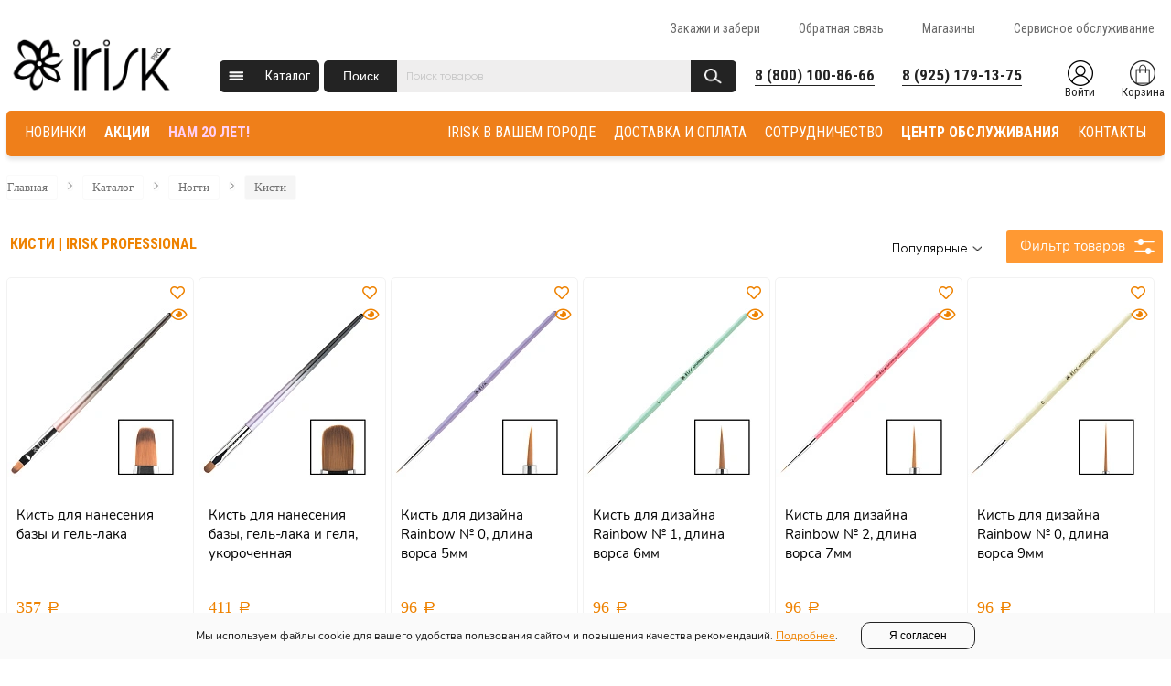

--- FILE ---
content_type: text/html; charset=UTF-8
request_url: https://irisk.ru/catalog/8170/
body_size: 82232
content:
<!doctype html>
<html lang="ru">

<head>
	<meta name="SKYPE_TOOLBAR" content="SKYPE_TOOLBAR_PARSER_COMPATIBLE" />
	<meta http-equiv="X-UA-Compatible" content="IE=100" />
	<meta name="viewport" content="minimum-scale=1.0, target-densitydpi=device-dpi, width=device-width, initial-scale=1.0, maximum-scale=1.0, user-scalable=no">
	<meta name="HandheldFriendly" content="true">
	<meta name="MobileOptimized" content="320">
	<link rel="shortcut icon" type="image/x-icon" href="/favicon.ico" />
	<meta http-equiv="Content-Type" content="text/html; charset=UTF-8" />
<meta name="robots" content="index, follow" />
<meta name="keywords" content="Кисти | IRISK PROFESSIONAL" />
<meta name="description" content="Кисти | IRISK PROFESSIONAL" />
<link href="/bitrix/js/ui/design-tokens/dist/ui.design-tokens.min.css?173436932023463" type="text/css"  rel="stylesheet" />
<link href="/bitrix/js/ui/fonts/opensans/ui.font.opensans.min.css?17285511992320" type="text/css"  rel="stylesheet" />
<link href="/bitrix/js/main/popup/dist/main.popup.bundle.min.css?173436954126589" type="text/css"  rel="stylesheet" />
<link href="/bitrix/cache/css/s1/2021/page_d0d26118ae571c66da7bf0d3cbd484bb/page_d0d26118ae571c66da7bf0d3cbd484bb_v1.css?176903150727031" type="text/css"  rel="stylesheet" />
<link href="/bitrix/cache/css/s1/2021/template_b45da7f0c973cdd4905a3c0d0334015a/template_b45da7f0c973cdd4905a3c0d0334015a_v1.css?1769031507650973" type="text/css"  data-template-style="true" rel="stylesheet" />
<script>if(!window.BX)window.BX={};if(!window.BX.message)window.BX.message=function(mess){if(typeof mess==='object'){for(let i in mess) {BX.message[i]=mess[i];} return true;}};</script>
<script>(window.BX||top.BX).message({"JS_CORE_LOADING":"Загрузка...","JS_CORE_NO_DATA":"- Нет данных -","JS_CORE_WINDOW_CLOSE":"Закрыть","JS_CORE_WINDOW_EXPAND":"Развернуть","JS_CORE_WINDOW_NARROW":"Свернуть в окно","JS_CORE_WINDOW_SAVE":"Сохранить","JS_CORE_WINDOW_CANCEL":"Отменить","JS_CORE_WINDOW_CONTINUE":"Продолжить","JS_CORE_H":"ч","JS_CORE_M":"м","JS_CORE_S":"с","JSADM_AI_HIDE_EXTRA":"Скрыть лишние","JSADM_AI_ALL_NOTIF":"Показать все","JSADM_AUTH_REQ":"Требуется авторизация!","JS_CORE_WINDOW_AUTH":"Войти","JS_CORE_IMAGE_FULL":"Полный размер"});</script>

<script src="/bitrix/js/main/core/core.min.js?1734369536225181"></script>

<script>BX.Runtime.registerExtension({"name":"main.core","namespace":"BX","loaded":true});</script>
<script>BX.setJSList(["\/bitrix\/js\/main\/core\/core_ajax.js","\/bitrix\/js\/main\/core\/core_promise.js","\/bitrix\/js\/main\/polyfill\/promise\/js\/promise.js","\/bitrix\/js\/main\/loadext\/loadext.js","\/bitrix\/js\/main\/loadext\/extension.js","\/bitrix\/js\/main\/polyfill\/promise\/js\/promise.js","\/bitrix\/js\/main\/polyfill\/find\/js\/find.js","\/bitrix\/js\/main\/polyfill\/includes\/js\/includes.js","\/bitrix\/js\/main\/polyfill\/matches\/js\/matches.js","\/bitrix\/js\/ui\/polyfill\/closest\/js\/closest.js","\/bitrix\/js\/main\/polyfill\/fill\/main.polyfill.fill.js","\/bitrix\/js\/main\/polyfill\/find\/js\/find.js","\/bitrix\/js\/main\/polyfill\/matches\/js\/matches.js","\/bitrix\/js\/main\/polyfill\/core\/dist\/polyfill.bundle.js","\/bitrix\/js\/main\/core\/core.js","\/bitrix\/js\/main\/polyfill\/intersectionobserver\/js\/intersectionobserver.js","\/bitrix\/js\/main\/lazyload\/dist\/lazyload.bundle.js","\/bitrix\/js\/main\/polyfill\/core\/dist\/polyfill.bundle.js","\/bitrix\/js\/main\/parambag\/dist\/parambag.bundle.js"]);
</script>
<script>BX.Runtime.registerExtension({"name":"fx","namespace":"window","loaded":true});</script>
<script>BX.Runtime.registerExtension({"name":"ui.design-tokens","namespace":"window","loaded":true});</script>
<script>BX.Runtime.registerExtension({"name":"ui.fonts.opensans","namespace":"window","loaded":true});</script>
<script>BX.Runtime.registerExtension({"name":"main.popup","namespace":"BX.Main","loaded":true});</script>
<script>BX.Runtime.registerExtension({"name":"popup","namespace":"window","loaded":true});</script>
<script>(window.BX||top.BX).message({"LANGUAGE_ID":"ru","FORMAT_DATE":"DD.MM.YYYY","FORMAT_DATETIME":"DD.MM.YYYY HH:MI:SS","COOKIE_PREFIX":"BITRIX_SM","SERVER_TZ_OFFSET":"10800","UTF_MODE":"Y","SITE_ID":"s1","SITE_DIR":"\/","USER_ID":"","SERVER_TIME":1769624359,"USER_TZ_OFFSET":0,"USER_TZ_AUTO":"Y","bitrix_sessid":"f76b757d738ede0e095ced71897469e4"});</script>


<script  src="/bitrix/cache/js/s1/2021/kernel_main/kernel_main_v1.js?1769061194155628"></script>
<script src="/bitrix/js/main/popup/dist/main.popup.bundle.min.js?173436954165924"></script>
<script>BX.setJSList(["\/bitrix\/js\/main\/core\/core_fx.js","\/bitrix\/js\/main\/session.js","\/bitrix\/js\/main\/pageobject\/pageobject.js","\/bitrix\/js\/main\/core\/core_window.js","\/bitrix\/js\/main\/date\/main.date.js","\/bitrix\/js\/main\/core\/core_date.js","\/bitrix\/js\/main\/utils.js","\/bitrix\/templates\/2021\/components\/bitrix\/catalog.smart.filter\/catalog.new\/script.js","\/bitrix\/templates\/2021\/components\/bitrix\/catalog.section\/catalog\/script.js","\/bitrix\/templates\/2021\/jquery\/jquery-1.11.3.min.js","\/bitrix\/templates\/2021\/jquery\/jquery-migrate-1.2.1.min.js","\/bitrix\/templates\/2021\/jquery\/jquery.lazy\/jquery.lazy.min.js","\/bitrix\/templates\/2021\/js\/script.js","\/bitrix\/templates\/2021\/js\/iriski.js","\/bitrix\/templates\/2021\/js\/select.js","\/bitrix\/templates\/2021\/js\/jquery.jcarousel.min.js","\/bitrix\/templates\/2021\/js\/desSlideshow.js","\/bitrix\/templates\/2021\/jquery\/fotorama\/fotorama.js","\/bitrix\/templates\/2021\/js\/jScrollPane.js","\/bitrix\/templates\/2021\/js\/mobilyslider.js","\/bitrix\/templates\/2021\/js\/init.js","\/bitrix\/templates\/2021\/js\/jquery.cycle.all.js","\/bitrix\/templates\/2021\/js\/readmore\/readmore.min.js","\/bitrix\/templates\/2021\/ajax\/basket\/basket.js","\/bitrix\/templates\/2021\/js\/OwlCarousel2\/dist\/owl.carousel.min.js","\/bitrix\/templates\/2021\/include\/menu\/menu.js","\/bitrix\/components\/arturgolubev\/search.title\/script.js","\/bitrix\/templates\/2021\/components\/arturgolubev\/search.title\/search\/script.js","\/bitrix\/templates\/2021\/components\/bitrix\/sale.basket.basket.line\/.default\/script.js","\/bitrix\/templates\/2021\/components\/bitrix\/menu\/topmenu_mob\/script.js","\/bitrix\/templates\/2021\/ajax\/catalog\/preview.js","\/bitrix\/templates\/2021\/js\/bootstrap\/js\/bootstrap.bundle.min.js"]);</script>
<script>BX.setCSSList(["\/bitrix\/templates\/2021\/components\/bitrix\/catalog.smart.filter\/catalog.new\/style.css","\/bitrix\/templates\/2021\/components\/bitrix\/catalog.smart.filter\/catalog.new\/themes\/blue\/colors.css","\/bitrix\/templates\/2021\/components\/bitrix\/system.pagenavigation\/round\/style.css","\/bitrix\/templates\/2021\/components\/bitrix\/catalog.section\/catalog\/style.css","\/bitrix\/templates\/2021\/css\/common.css","\/bitrix\/templates\/2021\/css\/colors.css","\/bitrix\/templates\/2021\/css\/style.css","\/bitrix\/templates\/2021\/css\/jCarousel.css","\/bitrix\/templates\/2021\/jquery\/fotorama\/fotorama.css","\/bitrix\/templates\/2021\/css\/microtip.min.css","\/bitrix\/templates\/2021\/css\/default.css","\/bitrix\/templates\/2021\/css\/adaptive.css","\/bitrix\/templates\/2021\/js\/awesome-5.8.1\/css\/all.min.css","\/bitrix\/templates\/2021\/js\/OwlCarousel2\/dist\/assets\/owl.carousel.min.css","\/bitrix\/templates\/2021\/include\/menu\/menu.css","\/bitrix\/templates\/2021\/components\/bitrix\/menu\/mainmenu\/style.css","\/bitrix\/templates\/2021\/components\/bitrix\/menu\/mainmenu_simple\/style.css","\/bitrix\/templates\/2021\/components\/arturgolubev\/search.title\/search\/style.css","\/bitrix\/templates\/2021\/components\/bitrix\/system.auth.form\/store\/style.css","\/bitrix\/templates\/2021\/components\/bitrix\/sale.basket.basket.line\/.default\/style.css","\/bitrix\/templates\/2021\/components\/bitrix\/system.auth.form\/store_mob\/style.css","\/bitrix\/templates\/2021\/components\/bitrix\/menu\/topmenu_mob\/style.css","\/bitrix\/templates\/2021\/components\/bitrix\/menu\/vertical\/style.css","\/bitrix\/templates\/2021\/ajax\/catalog\/preview.css","\/bitrix\/templates\/2021\/js\/bootstrap\/css\/bootstrap.min.css","\/bitrix\/components\/niges\/cookiesaccept\/templates\/.default\/style.css","\/bitrix\/templates\/2021\/styles.css","\/bitrix\/templates\/2021\/template_styles.css"]);</script>
<link rel="stylesheet" type="text/css" href="/bitrix/themes/.default/webdebug.ruble/webdebug.ruble.a.css" />
<link href="https://fonts.googleapis.com/css2?family=Roboto+Condensed:ital,wght@0,300;0,400;0,700;1,300;1,400;1,700&display=swap" rel="stylesheet">
<script type="text/javascript">
    	var config = {
    		'in_cart': 'Уже в корзине',
            'in_cart_catalog': 'В корзине'
    	};
    </script>
<script type="text/javascript">
		if (window == window.top) {
			document.addEventListener("DOMContentLoaded", function() {
			    var div = document.createElement("div");
			    div.innerHTML = ' <div id="nca-cookiesaccept-line" class="nca-cookiesaccept-line style-3 " > <div id="nca-nca-position-left"id="nca-bar" class="nca-bar nca-style- nca-animation-none nca-position-left "> <div class="nca-cookiesaccept-line-text">Мы используем файлы cookie для вашего удобства пользования сайтом и повышения качества рекомендаций. <a href="/upload/docs/privacy-agreement.pdf" target="_blank">Подробнее</a>.</div> <div><button type="button" id="nca-cookiesaccept-line-accept-btn" onclick="ncaCookieAcceptBtn()" >Я согласен</button></div> </div> </div> ';
				document.body.appendChild(div);
			});
		}

		function ncaCookieAcceptBtn(){ 
			var alertWindow = document.getElementById("nca-cookiesaccept-line");
			alertWindow.remove();

			var cookie_string = "NCA_COOKIE_ACCEPT_1" + "=" + escape("Y"); 
			var expires = new Date((new Date).getTime() + (1000 * 60 * 60 * 24 * 730)); 
			cookie_string += "; expires=" + expires.toUTCString(); 
			cookie_string += "; path=" + escape ("/"); 
			document.cookie = cookie_string; 
			
		}

		function ncaCookieAcceptCheck(){		
			var closeCookieValue = "N"; 
			var value = "; " + document.cookie;
			var parts = value.split("; " + "NCA_COOKIE_ACCEPT_1" + "=");
			if (parts.length == 2) { 
				closeCookieValue = parts.pop().split(";").shift(); 
			}
			if(closeCookieValue != "Y") { 
				/*document.head.insertAdjacentHTML("beforeend", "<style>#nca-cookiesaccept-line {display:flex}</style>")*/
			} else { 
				document.head.insertAdjacentHTML("beforeend", "<style>#nca-cookiesaccept-line {display:none}</style>")
			}
		}

		ncaCookieAcceptCheck();

	</script>
 <style> .nca-cookiesaccept-line { box-sizing: border-box !important; margin: 0 !important; border: none !important; width: 100% !important; min-height: 10px !important; max-height: 250px !important; display: block; clear: both !important; padding: 10px !important; /* position: absolute; */ position: fixed; bottom: 0px !important; opacity: 1; transform: translateY(0%); z-index: 999; } .nca-cookiesaccept-line > div { display: flex; align-items: center; } .nca-cookiesaccept-line > div > div { padding-left: 5%; padding-right: 5%; } .nca-cookiesaccept-line a { color: inherit; text-decoration:underline; } @media screen and (max-width:767px) { .nca-cookiesaccept-line > div > div { padding-left: 1%; padding-right: 1%; } } </style> <span id="nca-new-styles"></span> <span id="fit_new_css"></span> 
<!-- Top.Mail.Ru counter --><script type="text/javascript"> var _tmr = window._tmr || (window._tmr = []); _tmr.push({id: "3417325", type: "pageView", start: (new Date()).getTime()}); (function (d, w, id) { if (d.getElementById(id)) return; var ts = d.createElement("script"); ts.type = "text/javascript"; ts.async = true; ts.id = id; ts.src = "https://top-fwz1.mail.ru/js/code.js"; var f = function () {var s = d.getElementsByTagName("script")[0]; s.parentNode.insertBefore(ts, s);}; if (w.opera == "[object Opera]") { d.addEventListener("DOMContentLoaded", f, false); } else { f(); } })(document, window, "tmr-code");</script><noscript><div><img src="https://top-fwz1.mail.ru/counter?id=3417325;js=na" style="position:absolute;left:-9999px;" alt="Top.Mail.Ru" /></div></noscript><!-- /Top.Mail.Ru counter -->



<script  src="/bitrix/cache/js/s1/2021/template_22671c3a9d329c9ba8174a4139961fc0/template_22671c3a9d329c9ba8174a4139961fc0_v1.js?1769031507474957"></script>
<script  src="/bitrix/cache/js/s1/2021/page_430e0139939c7e4918401e806ebda83a/page_430e0139939c7e4918401e806ebda83a_v1.js?176903150725058"></script>
<script>var _ba = _ba || []; _ba.push(["aid", "3147210f6ca256c1e1eda57d870c79a5"]); _ba.push(["host", "irisk.ru"]); (function() {var ba = document.createElement("script"); ba.type = "text/javascript"; ba.async = true;ba.src = (document.location.protocol == "https:" ? "https://" : "http://") + "bitrix.info/ba.js";var s = document.getElementsByTagName("script")[0];s.parentNode.insertBefore(ba, s);})();</script>


	<title>Кисти | IRISK PROFESSIONAL</title>

			<script>
  (function(i,s,o,g,r,a,m){i['GoogleAnalyticsObject']=r;i[r]=i[r]||function(){
  (i[r].q=i[r].q||[]).push(arguments)},i[r].l=1*new Date();a=s.createElement(o),
  m=s.getElementsByTagName(o)[0];a.async=1;a.src=g;m.parentNode.insertBefore(a,m)
  })(window,document,'script','//www.google-analytics.com/analytics.js','ga');

  ga('create', 'UA-41101012-1', 'irisk.ru');
  ga('send', 'pageview');

</script>

<!-- Google Tag Manager (noscript) -->
<noscript><iframe src="https://www.googletagmanager.com/ns.html?id=GTM-NFCJ2VV"
height="0" width="0" style="display:none;visibility:hidden"></iframe></noscript>
<!-- End Google Tag Manager (noscript) -->

<script type="text/javascript">!function(){var t=document.createElement("script");t.type="text/javascript",t.async=!0,t.src='https://vk.com/js/api/openapi.js?169',t.onload=function(){VK.Retargeting.Init("VK-RTRG-1864565-hIp1H"),VK.Retargeting.Hit()},document.head.appendChild(t)}();</script><noscript><img src="https://vk.com/rtrg?p=VK-RTRG-1864565-hIp1H" style="position:fixed; left:-999px;" alt=""/></noscript>	
	<meta name="google-site-verification" content="qEOFgeT7_W2OSPeIxMj2ruv4AqNwN2kuB1XVNmT49JI" />

</head>

<body>
	<!-- Roistat Counter Start -->
<script>
(function(w, d, s, h, id) {
    w.roistatProjectId = id; w.roistatHost = h;
    var p = d.location.protocol == "https:" ? "https://" : "http://";
    var u = /^.*roistat_visit=[^;]+(.*)?$/.test(d.cookie) ? "/dist/module.js" : "/api/site/1.0/"+id+"/init?referrer="+encodeURIComponent(d.location.href);
    var js = d.createElement(s); js.charset="UTF-8"; js.async = 1; js.src = p+h+u; var js2 = d.getElementsByTagName(s)[0]; js2.parentNode.insertBefore(js, js2);
})(window, document, 'script', 'cloud.roistat.com', '8933bca80948ed4ade9a698f99cb4699');
</script>
<!-- Roistat Counter End -->	<div id="panel"></div>

	<div id="fix">
		<div class="cent">
		</div>
	</div>
	<div class="divan">
		<div class="vivat"></div>
	</div>
	<table class="verst tabl">
		<tr>
			<td class="lf" id="lfside"></td>
			<td class="razmkontchasti">
									<div id="shapka" class="razmkont">

	<div class="shapka_inner">
	
	 <div class="btn11">
    	<div class="icon-left"></div>
        <div class="icon-right"></div>
    </div>

      <div id="head-left">
         <a href="/">
         	<img src="/bitrix/templates/2021/images/logoss.png" height="60" width="188" alt="" border="0" title="" align="middle">
        </a><br/>
      </div>
      
      <div id="head-mob">
                 <div class="telnum">
	<a href="tel:88001008666">8 (800) 100-86-66</a>
</div>
<div class="telnum">
	<a href="tel:89251791375">8 (925) 179-13-75</a>
</div>
<div class="email">
	<a href="mailto:sales@store.ru" >sales@irisk.ru</a>
</div>       
      </div>
      <div id="head-right">
      		<div id="head-right-top">
                <ul id="header_top_menu">
		<li><a href="https://www.irisk.ru/zak-zab.php">Закажи и забери</a></li>
		<li><a href="/feedback/">Обратная связь</a></li>
		<li><a href="/contacts/shops/">Магазины</a></li>
		<li><a href="/repair-request/">Сервисное обслуживание</a></li>
	</ul>       		
      		</div>
      
      		<div id="head-right-bottom">
                 <div id="head-desc">
                 <p class="telnum">
	<span style="font-size: 14pt;"> </span><span style="font-size: 14pt;"> </span><span style="font-size: 14pt;"> </span><a href="tel:88001008666" style="color: #000000;"><span style="font-size: 14pt;">8 (800) 100-86-66</span></a>
</p>
<span style="font-size: 14pt;"> </span><span style="font-size: 14pt;"> </span><span style="font-size: 14pt;"> </span><span style="font-size: 14pt;"> </span><span style="font-size: 14pt;"> </span>
<p class="telnum">
 <a href="tel:89251791375" style="color: #000000;"><span style="font-size: 14pt;">8 (925) 179-13-75</span></a><span style="font-size: 14pt;"> </span><span style="font-size: 14pt;"> </span><span style="font-size: 14pt;"> </span>
</p>
                 </div>
                 
                   <div id="head-menu-over"></div>
 <div id="head-menu">
 		<a href="/catalog/" id="BtMainMenu">Каталог</a>
 </div>  
 
 <div id="mainmenu">
 	<span class="menu-close"></span>
 	<ul>	
        
<ul>
						<li class="expanded">
				<a href="/catalog/8092/"
				   class="nails-icon location"				>
					Ногти					<i class="arrow"></i>
				</a>

				
				<div class="sub-menu">
					
					<div class="col">
																										<div class="sub-items">
								<a href="/catalog/8093/">
									Гель-лаки								</a>

																	<ul>
																																<li><a href="/catalog/8094/">Трехфазные</a></li>
																																<li><a href="/catalog/8096/">Кошачий глаз Cat Eye, магниты</a></li>
																																<li><a href="/catalog/8097/">С эффектами</a></li>
																																<li><a href="/catalog/8098/">Жидкость для разбавления гель-лака</a></li>
																																<li><a href="/catalog/8330/">Однофазные</a></li>
																			</ul>
															</div>

																											<div class="sub-items">
								<a href="/catalog/8099/">
									Базы								</a>

																	<ul>
																																<li><a href="/catalog/8349/">Скоростные</a></li>
																																<li><a href="/catalog/8100/">Каучуковые</a></li>
																																<li><a href="/catalog/8354/">Для педикюра</a></li>
																																<li><a href="/catalog/8101/">Классические</a></li>
																			</ul>
															</div>

																											<div class="sub-items">
								<a href="/catalog/8102/">
									Топы								</a>

																	<ul>
																																<li><a href="/catalog/8104/">Классические</a></li>
																																<li><a href="/catalog/8105/">Матовые, вельветовые</a></li>
																																<li><a href="/catalog/8106/">C эффектами</a></li>
																			</ul>
															</div>

																											<div class="sub-items">
								<a href="/catalog/8107/">
									Полигели								</a>

																	<ul>
																																<li><a href="/catalog/8341/">Жидкие</a></li>
																																<li><a href="/catalog/8108/">Классические</a></li>
																																<li><a href="/catalog/8109/">С шиммером</a></li>
																																<li><a href="/catalog/8110/">Жидкость для работы с полигелем</a></li>
																			</ul>
															</div>

																											<div class="sub-items">
								<a href="/catalog/8111/">
									Гели для моделирования								</a>

																	<ul>
																																<li><a href="/catalog/8348/">Скоростные</a></li>
																																<li><a href="/catalog/8112/">Однофазные</a></li>
																																<li><a href="/catalog/8113/">Камуфлирующие</a></li>
																																<li><a href="/catalog/8365/">Гель-слайм Slimex</a></li>
																																<li><a href="/catalog/8116/">Гели-желе</a></li>
																			</ul>
															</div>

															</div><div class="col">
																																			<div class="sub-items">
								<a href="/catalog/8120/">
									Акриловые пудры								</a>

																	<ul>
																																<li><a href="/catalog/8121/">Прозрачные</a></li>
																																<li><a href="/catalog/8122/">Камуфлирующие</a></li>
																																<li><a href="/catalog/8123/">Белые</a></li>
																																<li><a href="/catalog/8125/">Мономеры (ликвиды)</a></li>
																			</ul>
															</div>

																											<div class="sub-items">
								<a href="/catalog/8127/">
									Вспомогательные жидкости								</a>

																	<ul>
																																<li><a href="/catalog/8128/">Праймеры</a></li>
																																<li><a href="/catalog/8130/">Для обезжиривания</a></li>
																																<li><a href="/catalog/8131/">Для снятия липкого слоя</a></li>
																																<li><a href="/catalog/8132/">Для снятия покрытий</a></li>
																																<li><a href="/catalog/8133/">Для мытья кистей</a></li>
																			</ul>
															</div>

																											<div class="sub-items">
								<a href="/catalog/8287/">
									Материалы для росписи и дизайна ногтей								</a>

																	<ul>
																																<li><a href="/catalog/8293/">Паутинка</a></li>
																																<li><a href="/catalog/8292/">Гелевые краски</a></li>
																			</ul>
															</div>

																											<div class="sub-items">
								<a href="/catalog/8141/">
									Лаки								</a>

																	<ul>
																																<li><a href="/catalog/8142/">Классические</a></li>
																																<li><a href="/catalog/8143/">На гелевой основе</a></li>
																																<li><a href="/catalog/8144/">Базы, топы, сушки, защита кутикулы</a></li>
																																<li><a href="/catalog/8145/">Жидкости для снятия лака</a></li>
																																<li><a href="/catalog/8346/">Лаки и покрытия для педикюра</a></li>
																																<li><a href="/catalog/8326/">Лаковые покрытия с эффектами</a></li>
																			</ul>
															</div>

																											<div class="sub-items">
								<a href="/catalog/8146/">
									Стемпинг								</a>

																	<ul>
																																<li><a href="/catalog/8147/">Лаки для стемпинга </a></li>
																																<li><a href="/catalog/8149/">Пластины</a></li>
																																<li><a href="/catalog/8150/">Печати</a></li>
																			</ul>
															</div>

																											<div class="sub-items">
								<a href="/catalog/8151/">
									Инструменты для маникюра и педикюра								</a>

																	<ul>
																																<li><a href="/catalog/8152/">Ножницы маникюрные</a></li>
																																<li><a href="/catalog/8153/">Кусачки для кожи и ногтей</a></li>
																			</ul>
															</div>

															</div><div class="col">
																																			<div class="sub-items">
								<a href="/catalog/8157/">
									Фрезы, диски, насадки								</a>

																	<ul>
																																<li><a href="/catalog/8160/">Твердосплавные</a></li>
																																<li><a href="/catalog/8343/">Диски, сменные файлы</a></li>
																			</ul>
															</div>

																											<div class="sub-items">
								<a href="/catalog/8170/">
									Кисти								</a>

																	<ul>
																																<li><a href="/catalog/8171/">Для геля и полигеля</a></li>
																																<li><a href="/catalog/8173/">Для дизайна</a></li>
																																<li><a href="/catalog/8323/">Для гель-лака</a></li>
																			</ul>
															</div>

																											<div class="sub-items">
								<a href="/catalog/8177/">
									Формы, типсы, клей								</a>

																	<ul>
																																<li><a href="/catalog/8178/">Формы</a></li>
																																<li><a href="/catalog/8338/">Верхние формы</a></li>
																																<li><a href="/catalog/8337/">Гелевые типсы</a></li>
																																<li><a href="/catalog/8183/">Клей для типсов</a></li>
																			</ul>
															</div>

																											<div class="sub-items">
								<a href="/catalog/8184/">
									Аксессуары и расходные материалы								</a>

																	<ul>
																																<li><a href="/catalog/8185/">Палитры</a></li>
																																<li><a href="/catalog/8186/">Палочки и корректоры</a></li>
																																<li><a href="/catalog/8188/">Дозаторы, тара</a></li>
																			</ul>
															</div>

																											<div class="sub-items">
								<a href="/catalog/8197/">
									Приборы и оборудование								</a>

																	<ul>
																																<li><a href="/catalog/8201/">Гибридные лампы</a></li>
																																<li><a href="/catalog/8202/">Аппараты для маникюра и педикюра</a></li>
																			</ul>
															</div>

																											<div class="sub-items">
								<a href="/catalog/8205/">
									Декор								</a>

																	<ul>
																																<li><a href="/catalog/8206/">База и клей для декора</a></li>
																																<li><a href="/catalog/8208/">Втирки и пигменты</a></li>
																																<li><a href="/catalog/8211/">Блестки и глиттеры</a></li>
																			</ul>
															</div>

																		</div>

				</div>
			</li>
								<li class="expanded">
				<a href="/catalog/8221/"
				   class="care-icon location"				>
					Средства для ухода					<i class="arrow"></i>
				</a>

				
				<div class="sub-menu">
					
					<div class="col">
																										<div class="sub-items">
								<a href="/catalog/8222/">
									Уход за ногтями и кутикулой								</a>

																	<ul>
																																<li><a href="/catalog/8223/">Масла для кутикулы</a></li>
																																<li><a href="/catalog/8224/">Биовоски</a></li>
																																<li><a href="/catalog/8225/">Средства для удаления кутикулы</a></li>
																																<li><a href="/catalog/8226/">Средства для лечения и укрепления ногтей</a></li>
																			</ul>
															</div>

																											<div class="sub-items">
								<a href="/catalog/8227/">
									Уход за руками								</a>

																	<ul>
																																<li><a href="/catalog/8229/">Скрабы и пилинги</a></li>
																																<li><a href="/catalog/8230/">Кремы</a></li>
																																<li><a href="/catalog/8231/">Маски</a></li>
																																<li><a href="/catalog/8350/">Вспомагательные средства для аппаратного маникюра</a></li>
																																<li><a href="/catalog/8232/">Твердые масла и крем-воски</a></li>
																			</ul>
															</div>

															</div><div class="col">
																																			<div class="sub-items">
								<a href="/catalog/8233/">
									Уход за ногами								</a>

																	<ul>
																																<li><a href="/catalog/8234/">Кератолитики и вспомогательные жидкости </a></li>
																																<li><a href="/catalog/8237/">Кремы</a></li>
																																<li><a href="/catalog/8239/">Твердые масла и бальзамы</a></li>
																																<li><a href="/catalog/8240/">Спреи</a></li>
																			</ul>
															</div>

																											<div class="sub-items">
								<a href="/catalog/8241/">
									Парафин								</a>

																	<ul>
																																<li><a href="/catalog/8243/">Холодный</a></li>
																																<li><a href="/catalog/8244/">Аксессуары и расходные материалы</a></li>
																			</ul>
															</div>

															</div><div class="col">
																																			<div class="sub-items">
								<a href="/catalog/8368/">
									Уход за лицом								</a>

															</div>

																		</div>

				</div>
			</li>
								<li class="expanded">
				<a href="/catalog/6018/"
				   class="lush-icon location"				>
					Ресницы					<i class="arrow"></i>
				</a>

				
				<div class="sub-menu">
					
					<div class="col">
																										<div class="sub-items">
								<a href="/catalog/6587/">
									Ресницы								</a>

																	<ul>
																																<li><a href="/catalog/6138/">Пучки</a></li>
																																<li><a href="/catalog/6135/">Накладные</a></li>
																			</ul>
															</div>

																											<div class="sub-items">
								<a href="/catalog/6130/">
									Препараты								</a>

																	<ul>
																																<li><a href="/catalog/6591/">Клей для наращивания</a></li>
																																<li><a href="/catalog/6592/">Обезжириватель и праймер</a></li>
																																<li><a href="/catalog/6593/">Средства для снятия</a></li>
																																<li><a href="/catalog/6594/">Средства для ухода за ресницами</a></li>
																			</ul>
															</div>

															</div><div class="col">
																																			<div class="sub-items">
								<a href="/catalog/8022/">
									Ламинирование и биозавивка								</a>

																	<ul>
																																<li><a href="/catalog/6595/">Ламинирование</a></li>
																																<li><a href="/catalog/8023/">Биозавивка</a></li>
																			</ul>
															</div>

																											<div class="sub-items">
								<a href="/catalog/6588/">
									Инструменты								</a>

																	<ul>
																																<li><a href="/catalog/6545/">Пинцеты для ресниц</a></li>
																																<li><a href="/catalog/6611/">Зажимы для завивки</a></li>
																			</ul>
															</div>

															</div><div class="col">
																																			<div class="sub-items">
								<a href="/catalog/6129/">
									Расходные материалы								</a>

																	<ul>
																																<li><a href="/catalog/6603/">Микрощеточки и щетки</a></li>
																																<li><a href="/catalog/6605/">Аксессуары для мастера</a></li>
																			</ul>
															</div>

																		</div>

				</div>
			</li>
								<li class="expanded">
				<a href="/catalog/8014/"
				   class="brow-icon location"				>
					Брови					<i class="arrow"></i>
				</a>

				
				<div class="sub-menu">
					
					<div class="col">
																										<div class="sub-items">
								<a href="/catalog/6583/">
									Окрашивание бровей								</a>

																	<ul>
																																<li><a href="/catalog/8015/">Хна для бровей</a></li>
																																<li><a href="/catalog/7707/">Уход за бровями</a></li>
																			</ul>
															</div>

															</div><div class="col">
																																			<div class="sub-items">
								<a href="/catalog/8017/">
									Инструменты и кисти								</a>

																	<ul>
																																<li><a href="/catalog/7654/">Пинцеты для бровей</a></li>
																																<li><a href="/catalog/7999/">Кисти для бровей</a></li>
																			</ul>
															</div>

															</div><div class="col">
																																			<div class="sub-items">
								<a href="/catalog/8018/">
									Расходные материалы								</a>

																	<ul>
																																<li><a href="/catalog/8019/">Щеточки и микрощетки</a></li>
																			</ul>
															</div>

																		</div>

				</div>
			</li>
								<li class="expanded">
				<a href="/catalog/7633/"
				   class="permanent-icon location"				>
					Перманентный макияж					<i class="arrow"></i>
				</a>

				
				<div class="sub-menu">
					
					<div class="col">
																										<div class="sub-items">
								<a href="/catalog/7635/">
									Инструменты								</a>

																	<ul>
																																<li><a href="/catalog/7638/">Пинцеты для бровей</a></li>
																			</ul>
															</div>

															</div><div class="col">
																																			<div class="sub-items">
								<a href="/catalog/7645/">
									Расходные материалы								</a>

																	<ul>
																																<li><a href="/catalog/7647/">Микрощеточки и щетки</a></li>
																			</ul>
															</div>

															</div><div class="col">
																										</div>

				</div>
			</li>
								<li class="expanded">
				<a href="/catalog/6143/"
				   class="epil-icon location"				>
					Депиляция					<i class="arrow"></i>
				</a>

				
				<div class="sub-menu">
					
					<div class="col">
																										<div class="sub-items">
								<a href="/catalog/6759/">
									Материалы для депиляции								</a>

																	<ul>
																																<li><a href="/catalog/6755/">Синтетические полимерные воски</a></li>
																																<li><a href="/catalog/6754/">Воск в картриджах</a></li>
																																<li><a href="/catalog/6756/">Сахарная паста</a></li>
																			</ul>
															</div>

															</div><div class="col">
																																			<div class="sub-items">
								<a href="/catalog/6757/">
									Приборы								</a>

																	<ul>
																																<li><a href="/catalog/6758/">Воскоплавы для картриджей</a></li>
																			</ul>
															</div>

																											<div class="sub-items">
								<a href="/catalog/6768/">
									Расходные материалы								</a>

																	<ul>
																																<li><a href="/catalog/6769/">Шпатели и кисти</a></li>
																			</ul>
															</div>

															</div><div class="col">
																										</div>

				</div>
			</li>
								<li class="expanded">
				<a href="/catalog/6010/"
				   class="visage-icon location"				>
					Визаж и Боди-Арт					<i class="arrow"></i>
				</a>

				
				<div class="sub-menu">
					
					<div class="col">
																										<div class="sub-items">
								<a href="/catalog/6728/">
									Кисти								</a>

																	<ul>
																																<li><a href="/catalog/8001/">Для тона и корректора</a></li>
																																<li><a href="/catalog/6061/">Для пудры и румян</a></li>
																																<li><a href="/catalog/6059/">Для теней</a></li>
																																<li><a href="/catalog/6482/">Для бровей и ресниц</a></li>
																																<li><a href="/catalog/8003/">Для губ</a></li>
																																<li><a href="/catalog/8004/">Веерные кисти</a></li>
																																<li><a href="/catalog/6058/">Кисти для масок</a></li>
																																<li><a href="/catalog/6031/">Аппликаторы</a></li>
																																<li><a href="/catalog/6065/">Наборы макияжных кистей</a></li>
																			</ul>
															</div>

															</div><div class="col">
																																			<div class="sub-items">
								<a href="/catalog/6066/">
									Спонжи								</a>

																	<ul>
																																<li><a href="/catalog/6729/">Спонжи латексные</a></li>
																																<li><a href="/catalog/6731/">Спонжи для умывания</a></li>
																			</ul>
															</div>

																											<div class="sub-items">
								<a href="/catalog/6732/">
									Боди-Арт								</a>

																	<ul>
																																<li><a href="/catalog/6733/">Материалы</a></li>
																																<li><a href="/catalog/6060/">Кисти для дизайна</a></li>
																			</ul>
															</div>

															</div><div class="col">
																										</div>

				</div>
			</li>
								<li class="expanded">
				<a href="/catalog/8360/"
				   class="jomo-icon location"				>
					JOMO					<i class="arrow"></i>
				</a>

				
				<div class="sub-menu">
					
					<div class="col">
																										<div class="sub-items">
								<a href="/catalog/8362/">
									База								</a>

															</div>

																											<div class="sub-items">
								<a href="/catalog/8364/">
									Гели для моделирования								</a>

															</div>

															</div><div class="col">
																																			<div class="sub-items">
								<a href="/catalog/8361/">
									Гель-лак 								</a>

															</div>

																											<div class="sub-items">
								<a href="/catalog/8363/">
									Топ								</a>

															</div>

															</div><div class="col">
																										</div>

				</div>
			</li>
																								<li class="expanded">
				<a href="/catalog/8306/"
				   class="protection-icon location"				>
					Стерилизация и защита мастера					<i class="arrow"></i>
				</a>

				
				<div class="sub-menu">
					
					<div class="col">
																										<div class="sub-items">
								<a href="/catalog/8307/">
									Приборы								</a>

															</div>

															</div><div class="col">
																																			<div class="sub-items">
								<a href="/catalog/8313/">
									Защита мастера, одежда								</a>

															</div>

															</div><div class="col">
																										</div>

				</div>
			</li>
			</ul>
        

    </ul>

	<div id="bottom-menu">
         <a href="tel:88001008666" class="mob_phone1">8 (800) 100-86-66</a><a href="tel:89251791375" class="mob_phone2">8 (925) 179-13-75</a>
<a href="mailto:sales@irisk.ru" class="mob_email">Почта: sales@irisk.ru</a>
<span class="mob_work">Пн-Пт с 9:00 до 18:00 Мск<br>Сб-Вс выходной</span>
<span class="mob_copy">Все права защищены © 2013–2024<br>IRISK professional</span>
<span class="mob_icons">
	<a href="viber://add?number=79251791375"><img src="/bitrix/templates/2021/images/icons/menu/vb.png"></a>
	<a href="https://api.whatsapp.com/send?phone=79251791375"><img src="/bitrix/templates/2021/images/icons/menu/wa.png"></a>
	<!-- <a href="tg://resolve?domain=irisk_tg"><img src="/bitrix/templates/2021/images/icons/menu/tg.png"></a> -->
</span>
<br><br><br>     
     </div> 

</div>                 
                <div id="search" class="bx-searchtitle theme-yellow">
	<form action="/search/" class="searchform">
		<span class="search_more">Поиск</span>
		<input id="poiskvnutr" type="text" name="q" value="Поиск товаров" 
			rel="Поиск товаров"	autocomplete="off" 
			class="bx-form-control search-suggest"/><button class="search_button" type="submit" name="s"></button>
		<span class="bx-searchtitle-preloader " id="search_preloader_item"></span>		
	</form>
</div>



<script>
	BX.ready(function(){
		new JCTitleSearchAG({
			// 'AJAX_PAGE' : '/your-path/fast_search.php',
			'AJAX_PAGE' : '/catalog/8170/',
			'CONTAINER_ID': 'search',
			'INPUT_ID': 'poiskvnutr',
			'PRELODER_ID': 'search_preloader_item',
			'MIN_QUERY_LEN': 2
		});
	});
</script>                 
        		        
                
                 <div id="head-tel">
                 <div class="telnum">
	<a href="tel:88001008666">8 (800) 100-86-66</a>
</div>
<div class="telnum">
	<a href="tel:89251791375">8 (925) 179-13-75</a>
</div>
<div class="email">
	<a href="mailto:sales@store.ru" >sales@irisk.ru</a>
</div>       
                 </div>                   
                
                <div id='auth' class='verst'>
<!--'start_frame_cache_auth'-->	<a href="/login/?backurl=%2Fcatalog%2F8170%2F" title="Войти"><span class="icon_title">Войти</span></a>
<!--'end_frame_cache_auth'--></div>           
                
                
<script>
	var bx_cart_block1 = new BitrixSmallCart;
</script>

<div id="bx_cart_block1" class="bx_cart_block">
	<!--'start_frame_cache_bx_cart_block1'--><div id="basket">
	

	<div class="basket-mob">
		<div class="basket-descr basket-descr-empty">
			<div>Ваша корзина пуста</div>
		</div>	
			
		<input class="basket-bt-mob" type="submit"  value="В каталог" onclick="document.location='/personal/cart/'; return false;"/>
	</div>
	
	<div class="basket-pc">	
		<input class="basket-bt" type="button" title="Ваша корзина пуста"  value="" onclick="document.location='/personal/cart/'; return false;"/>
		<span class="icon_title">Корзина</span>
	</div>
</div>
<!--'end_frame_cache_bx_cart_block1'--></div>

<script>
	bx_cart_block1.lang       = 'ru';
	bx_cart_block1.siteId       = 's1';
	bx_cart_block1.cartId       = 'bx_cart_block1';
	bx_cart_block1.ajaxPath     = '/bitrix/components/bitrix/sale.basket.basket.line/ajax.php';
	bx_cart_block1.templateName = '.default';
	bx_cart_block1.arParams     =  {'PATH_TO_BASKET':'/personal/cart/','PATH_TO_PERSONAL':'/personal/','SHOW_PERSONAL_LINK':'N','COMPONENT_TEMPLATE':'.default','PATH_TO_ORDER':'/personal/order/make/','SHOW_NUM_PRODUCTS':'Y','SHOW_TOTAL_PRICE':'Y','SHOW_EMPTY_VALUES':'Y','SHOW_AUTHOR':'N','PATH_TO_REGISTER':'/login/','PATH_TO_PROFILE':'/personal/','SHOW_PRODUCTS':'N','POSITION_FIXED':'N','HIDE_ON_BASKET_PAGES':'N','COMPOSITE_FRAME_MODE':'N','COMPOSITE_FRAME_TYPE':'DYNAMIC_WITHOUT_STUB','PATH_TO_AUTHORIZE':'/login/','SHOW_REGISTRATION':'N','CACHE_TYPE':'A','SHOW_DELAY':'Y','SHOW_NOTAVAIL':'Y','SHOW_IMAGE':'Y','SHOW_PRICE':'Y','SHOW_SUMMARY':'Y','POSITION_VERTICAL':'top','POSITION_HORIZONTAL':'right','MAX_IMAGE_SIZE':'70','AJAX':'N','~PATH_TO_BASKET':'/personal/cart/','~PATH_TO_PERSONAL':'/personal/','~SHOW_PERSONAL_LINK':'N','~COMPONENT_TEMPLATE':'.default','~PATH_TO_ORDER':'/personal/order/make/','~SHOW_NUM_PRODUCTS':'Y','~SHOW_TOTAL_PRICE':'Y','~SHOW_EMPTY_VALUES':'Y','~SHOW_AUTHOR':'N','~PATH_TO_REGISTER':'/login/','~PATH_TO_PROFILE':'/personal/','~SHOW_PRODUCTS':'N','~POSITION_FIXED':'N','~HIDE_ON_BASKET_PAGES':'N','~COMPOSITE_FRAME_MODE':'N','~COMPOSITE_FRAME_TYPE':'DYNAMIC_WITHOUT_STUB','~PATH_TO_AUTHORIZE':'/login/','~SHOW_REGISTRATION':'N','~CACHE_TYPE':'A','~SHOW_DELAY':'Y','~SHOW_NOTAVAIL':'Y','~SHOW_IMAGE':'Y','~SHOW_PRICE':'Y','~SHOW_SUMMARY':'Y','~POSITION_VERTICAL':'top','~POSITION_HORIZONTAL':'right','~MAX_IMAGE_SIZE':'70','~AJAX':'N','cartId':'bx_cart_block1'};
	bx_cart_block1.closeMessage = 'Скрыть';
	bx_cart_block1.openMessage  = 'Раскрыть';
	bx_cart_block1.activate();
</script>
                                                             
   		</div>

     </div>      
     
            <div id="top_menu_bottom" class="owl-carousel">
		<div class="item">
		<a href="/catalog/news/" class="item-bold " >Новинки</a>
	</div>
		<div class="item">
		<a href="/catalog/actions/" class="item-bold " style = "font-weight: bold;" >Акции</a>
	</div>
		<div class="item">
		<a href="http://www.irisk.ru/promo/20years" class=" " style = "color: #ffcff5 ; face: Circe; font-weight: bold" >НАМ 20 ЛЕТ!</a>
	</div>
		<div class="item">
		<a href="/contacts/" class=" menu_contacts" class = "menu_contacts" >Контакты</a>
	</div>
		<div class="item">
		<a href="/repair-request/" class=" " style = "font-weight: bold;" >Центр Обслуживания</a>
	</div>
		<div class="item">
		<a href="/about/cooperation/" class=" " >Сотрудничество</a>
	</div>
		<div class="item">
		<a href="/about/delivery/" class=" " >Доставка и Оплата</a>
	</div>
		<div class="item">
		<a href="/your_city/" class=" " >IRISK в Вашем городе</a>
	</div>
		<div class="item">
		<a href="/about/cooperation/jobs/" class=" menu_jobs" class = "menu_jobs" >Вакансии</a>
	</div>
	</div>        
      	</div>          
</div>				
				<table id="vmenu" class="razmkont">
					<tr>
						<td class="auth-menu">
							<div id='auth' class='verst'>
		<a href="/login/?backurl=%2Fcatalog%2F8170%2F">Войти</a>
					<a href="/login/?register=yes&amp;backurl=%2Fcatalog%2F8170%2F">Зарегистрироваться</a>
		<div class="clear"></div>
</div>							<a href="#" class="close">&times;</a>
							<div class="clear"></div>
						</td>
						<td class="catalog-menu">
                            
<div class="ah3 catalog-title">
	<span class="back"><a href="#"><i class="fa fa-angle-left" aria-hidden="true"></i></a></span>
	<span class="catalog-title-text">Каталог</span>
	<a href="#" class="close">&times;</a>
</div>
<div class="section-menu">		
		<ul>	
						<li class="menu-item expanded">
			<a href="/catalog/8333/" >
				Скоро в продаже								<i class="fa fa-angle-right" aria-hidden="true"></i>
							</a>
						<ul class="sub-menu">
								<li class="menu-item ">
					<a href="/catalog/8358/" data-href="/catalog/8358/">
						Doktor Alex											</a>					
									</li>
								<li class="menu-item ">
					<a href="/catalog/8367/" data-href="/catalog/8367/">
						Товары для оптовиков											</a>					
									</li>
								<li class="menu-item  show-all"><a href="/catalog/8333/">Посмотреть все товары</a></li>
			</ul>
					</li>				
								<li class="menu-item expanded">
			<a href="/catalog/8092/" >
				Ногти								<i class="fa fa-angle-right" aria-hidden="true"></i>
							</a>
						<ul class="sub-menu">
								<li class="menu-item expanded">
					<a href="/catalog/8093/" >
						Гель-лаки												<i class="fa fa-angle-right" aria-hidden="true"></i>
											</a>					
										<ul class="sub-menu">	
												<li><a href="/catalog/8094/" onclick="document.location='/catalog/8094/'">Трехфазные</a></li>
												<li><a href="/catalog/8095/" onclick="document.location='/catalog/8095/'">Каучуковые</a></li>
												<li><a href="/catalog/8096/" onclick="document.location='/catalog/8096/'">Кошачий глаз Cat Eye, магниты</a></li>
												<li><a href="/catalog/8097/" onclick="document.location='/catalog/8097/'">С эффектами</a></li>
												<li><a href="/catalog/8098/" onclick="document.location='/catalog/8098/'">Жидкость для разбавления гель-лака</a></li>
												<li><a href="/catalog/8330/" onclick="document.location='/catalog/8330/'">Однофазные</a></li>
												<li class="show-all"><a href="/catalog/8093/">Посмотреть все товары</a></li>
					</ul>
									</li>
								<li class="menu-item expanded">
					<a href="/catalog/8099/" >
						Базы												<i class="fa fa-angle-right" aria-hidden="true"></i>
											</a>					
										<ul class="sub-menu">	
												<li><a href="/catalog/8349/" onclick="document.location='/catalog/8349/'">Скоростные</a></li>
												<li><a href="/catalog/8100/" onclick="document.location='/catalog/8100/'">Каучуковые</a></li>
												<li><a href="/catalog/8351/" onclick="document.location='/catalog/8351/'">Каучуковые с эффектами</a></li>
												<li><a href="/catalog/8352/" onclick="document.location='/catalog/8352/'">Жёсткие</a></li>
												<li><a href="/catalog/8353/" onclick="document.location='/catalog/8353/'">Жидкие</a></li>
												<li><a href="/catalog/8354/" onclick="document.location='/catalog/8354/'">Для педикюра</a></li>
												<li><a href="/catalog/8355/" onclick="document.location='/catalog/8355/'">Легкоудаляемые</a></li>
												<li><a href="/catalog/8101/" onclick="document.location='/catalog/8101/'">Классические</a></li>
												<li class="show-all"><a href="/catalog/8099/">Посмотреть все товары</a></li>
					</ul>
									</li>
								<li class="menu-item expanded">
					<a href="/catalog/8102/" >
						Топы												<i class="fa fa-angle-right" aria-hidden="true"></i>
											</a>					
										<ul class="sub-menu">	
												<li><a href="/catalog/8103/" onclick="document.location='/catalog/8103/'">Каучуковые</a></li>
												<li><a href="/catalog/8104/" onclick="document.location='/catalog/8104/'">Классические</a></li>
												<li><a href="/catalog/8105/" onclick="document.location='/catalog/8105/'">Матовые, вельветовые</a></li>
												<li><a href="/catalog/8106/" onclick="document.location='/catalog/8106/'">C эффектами</a></li>
												<li class="show-all"><a href="/catalog/8102/">Посмотреть все товары</a></li>
					</ul>
									</li>
								<li class="menu-item expanded">
					<a href="/catalog/8107/" >
						Полигели												<i class="fa fa-angle-right" aria-hidden="true"></i>
											</a>					
										<ul class="sub-menu">	
												<li><a href="/catalog/8341/" onclick="document.location='/catalog/8341/'">Жидкие</a></li>
												<li><a href="/catalog/8108/" onclick="document.location='/catalog/8108/'">Классические</a></li>
												<li><a href="/catalog/8109/" onclick="document.location='/catalog/8109/'">С шиммером</a></li>
												<li><a href="/catalog/8110/" onclick="document.location='/catalog/8110/'">Жидкость для работы с полигелем</a></li>
												<li class="show-all"><a href="/catalog/8107/">Посмотреть все товары</a></li>
					</ul>
									</li>
								<li class="menu-item expanded">
					<a href="/catalog/8111/" >
						Гели для моделирования												<i class="fa fa-angle-right" aria-hidden="true"></i>
											</a>					
										<ul class="sub-menu">	
												<li><a href="/catalog/8348/" onclick="document.location='/catalog/8348/'">Скоростные</a></li>
												<li><a href="/catalog/8112/" onclick="document.location='/catalog/8112/'">Однофазные</a></li>
												<li><a href="/catalog/8113/" onclick="document.location='/catalog/8113/'">Камуфлирующие</a></li>
												<li><a href="/catalog/8114/" onclick="document.location='/catalog/8114/'">Скульптурные</a></li>
												<li><a href="/catalog/8115/" onclick="document.location='/catalog/8115/'">Белые</a></li>
												<li><a href="/catalog/8365/" onclick="document.location='/catalog/8365/'">Гель-слайм Slimex</a></li>
												<li><a href="/catalog/8294/" onclick="document.location='/catalog/8294/'">С шиммером</a></li>
												<li><a href="/catalog/8116/" onclick="document.location='/catalog/8116/'">Гели-желе</a></li>
												<li><a href="/catalog/8118/" onclick="document.location='/catalog/8118/'">LED-гели</a></li>
												<li><a href="/catalog/8117/" onclick="document.location='/catalog/8117/'">Биогели</a></li>
												<li><a href="/catalog/8119/" onclick="document.location='/catalog/8119/'">Финишные покрытия</a></li>
												<li class="show-all"><a href="/catalog/8111/">Посмотреть все товары</a></li>
					</ul>
									</li>
								<li class="menu-item expanded">
					<a href="/catalog/8120/" >
						Акриловые пудры												<i class="fa fa-angle-right" aria-hidden="true"></i>
											</a>					
										<ul class="sub-menu">	
												<li><a href="/catalog/8121/" onclick="document.location='/catalog/8121/'">Прозрачные</a></li>
												<li><a href="/catalog/8122/" onclick="document.location='/catalog/8122/'">Камуфлирующие</a></li>
												<li><a href="/catalog/8123/" onclick="document.location='/catalog/8123/'">Белые</a></li>
												<li><a href="/catalog/8124/" onclick="document.location='/catalog/8124/'">Наборы</a></li>
												<li><a href="/catalog/8125/" onclick="document.location='/catalog/8125/'">Мономеры (ликвиды)</a></li>
												<li class="show-all"><a href="/catalog/8120/">Посмотреть все товары</a></li>
					</ul>
									</li>
								<li class="menu-item expanded">
					<a href="/catalog/8127/" >
						Вспомогательные жидкости												<i class="fa fa-angle-right" aria-hidden="true"></i>
											</a>					
										<ul class="sub-menu">	
												<li><a href="/catalog/8128/" onclick="document.location='/catalog/8128/'">Праймеры</a></li>
												<li><a href="/catalog/8129/" onclick="document.location='/catalog/8129/'">Для дезинфекции</a></li>
												<li><a href="/catalog/8130/" onclick="document.location='/catalog/8130/'">Для обезжиривания</a></li>
												<li><a href="/catalog/8131/" onclick="document.location='/catalog/8131/'">Для снятия липкого слоя</a></li>
												<li><a href="/catalog/8132/" onclick="document.location='/catalog/8132/'">Для снятия покрытий</a></li>
												<li><a href="/catalog/8133/" onclick="document.location='/catalog/8133/'">Для мытья кистей</a></li>
												<li class="show-all"><a href="/catalog/8127/">Посмотреть все товары</a></li>
					</ul>
									</li>
								<li class="menu-item expanded">
					<a href="/catalog/8287/" >
						Материалы для росписи и дизайна ногтей												<i class="fa fa-angle-right" aria-hidden="true"></i>
											</a>					
										<ul class="sub-menu">	
												<li><a href="/catalog/8293/" onclick="document.location='/catalog/8293/'">Паутинка</a></li>
												<li><a href="/catalog/8292/" onclick="document.location='/catalog/8292/'">Гелевые краски</a></li>
												<li><a href="/catalog/8288/" onclick="document.location='/catalog/8288/'">Для объемного дизайна</a></li>
												<li><a href="/catalog/8289/" onclick="document.location='/catalog/8289/'">Аэропуффинг</a></li>
												<li><a href="/catalog/8290/" onclick="document.location='/catalog/8290/'">Акварельные капли</a></li>
												<li><a href="/catalog/8291/" onclick="document.location='/catalog/8291/'">Акриловые краски</a></li>
												<li class="show-all"><a href="/catalog/8287/">Посмотреть все товары</a></li>
					</ul>
									</li>
								<li class="menu-item expanded">
					<a href="/catalog/8141/" >
						Лаки												<i class="fa fa-angle-right" aria-hidden="true"></i>
											</a>					
										<ul class="sub-menu">	
												<li><a href="/catalog/8142/" onclick="document.location='/catalog/8142/'">Классические</a></li>
												<li><a href="/catalog/8143/" onclick="document.location='/catalog/8143/'">На гелевой основе</a></li>
												<li><a href="/catalog/8144/" onclick="document.location='/catalog/8144/'">Базы, топы, сушки, защита кутикулы</a></li>
												<li><a href="/catalog/8145/" onclick="document.location='/catalog/8145/'">Жидкости для снятия лака</a></li>
												<li><a href="/catalog/8346/" onclick="document.location='/catalog/8346/'">Лаки и покрытия для педикюра</a></li>
												<li><a href="/catalog/8326/" onclick="document.location='/catalog/8326/'">Лаковые покрытия с эффектами</a></li>
												<li class="show-all"><a href="/catalog/8141/">Посмотреть все товары</a></li>
					</ul>
									</li>
								<li class="menu-item expanded">
					<a href="/catalog/8146/" >
						Стемпинг												<i class="fa fa-angle-right" aria-hidden="true"></i>
											</a>					
										<ul class="sub-menu">	
												<li><a href="/catalog/8147/" onclick="document.location='/catalog/8147/'">Лаки для стемпинга </a></li>
												<li><a href="/catalog/8148/" onclick="document.location='/catalog/8148/'">Защита кутикулы</a></li>
												<li><a href="/catalog/8149/" onclick="document.location='/catalog/8149/'">Пластины</a></li>
												<li><a href="/catalog/8150/" onclick="document.location='/catalog/8150/'">Печати</a></li>
												<li class="show-all"><a href="/catalog/8146/">Посмотреть все товары</a></li>
					</ul>
									</li>
								<li class="menu-item expanded">
					<a href="/catalog/8151/" >
						Инструменты для маникюра и педикюра												<i class="fa fa-angle-right" aria-hidden="true"></i>
											</a>					
										<ul class="sub-menu">	
												<li><a href="/catalog/8152/" onclick="document.location='/catalog/8152/'">Ножницы маникюрные</a></li>
												<li><a href="/catalog/8153/" onclick="document.location='/catalog/8153/'">Кусачки для кожи и ногтей</a></li>
												<li><a href="/catalog/8154/" onclick="document.location='/catalog/8154/'">Инструменты для маникюра</a></li>
												<li><a href="/catalog/8155/" onclick="document.location='/catalog/8155/'">Инструменты для педикюра</a></li>
												<li><a href="/catalog/8156/" onclick="document.location='/catalog/8156/'">Книпсеры</a></li>
												<li><a href="/catalog/8298/" onclick="document.location='/catalog/8298/'">Для моделирования</a></li>
												<li class="show-all"><a href="/catalog/8151/">Посмотреть все товары</a></li>
					</ul>
									</li>
								<li class="menu-item expanded">
					<a href="/catalog/8157/" >
						Фрезы, диски, насадки												<i class="fa fa-angle-right" aria-hidden="true"></i>
											</a>					
										<ul class="sub-menu">	
												<li><a href="/catalog/8158/" onclick="document.location='/catalog/8158/'">Алмазные</a></li>
												<li><a href="/catalog/8159/" onclick="document.location='/catalog/8159/'">Корундовые</a></li>
												<li><a href="/catalog/8160/" onclick="document.location='/catalog/8160/'">Твердосплавные</a></li>
												<li><a href="/catalog/8161/" onclick="document.location='/catalog/8161/'">Керамические</a></li>
												<li><a href="/catalog/8343/" onclick="document.location='/catalog/8343/'">Диски, сменные файлы</a></li>
												<li><a href="/catalog/8162/" onclick="document.location='/catalog/8162/'">Полировочные</a></li>
												<li><a href="/catalog/8163/" onclick="document.location='/catalog/8163/'">Колпачки песочные, основы</a></li>
												<li><a href="/catalog/8164/" onclick="document.location='/catalog/8164/'">Подставки, контейнеры для фрез</a></li>
												<li><a href="/catalog/8282/" onclick="document.location='/catalog/8282/'">Очистка фрез</a></li>
												<li class="show-all"><a href="/catalog/8157/">Посмотреть все товары</a></li>
					</ul>
									</li>
								<li class="menu-item expanded">
					<a href="/catalog/8165/" >
						Пилки, шлифовки												<i class="fa fa-angle-right" aria-hidden="true"></i>
											</a>					
										<ul class="sub-menu">	
												<li><a href="/catalog/8166/" onclick="document.location='/catalog/8166/'">Пилки для натуральных ногтей</a></li>
												<li><a href="/catalog/8167/" onclick="document.location='/catalog/8167/'">Пилки для искусственных ногтей</a></li>
												<li><a href="/catalog/8168/" onclick="document.location='/catalog/8168/'">Шлифовки, полировки</a></li>
												<li><a href="/catalog/8169/" onclick="document.location='/catalog/8169/'">Пилки для стоп</a></li>
												<li class="show-all"><a href="/catalog/8165/">Посмотреть все товары</a></li>
					</ul>
									</li>
								<li class="menu-item expanded">
					<a href="/catalog/8170/" >
						Кисти												<i class="fa fa-angle-right" aria-hidden="true"></i>
											</a>					
										<ul class="sub-menu">	
												<li><a href="/catalog/8171/" onclick="document.location='/catalog/8171/'">Для геля и полигеля</a></li>
												<li><a href="/catalog/8172/" onclick="document.location='/catalog/8172/'">Для акрила</a></li>
												<li><a href="/catalog/8173/" onclick="document.location='/catalog/8173/'">Для дизайна</a></li>
												<li><a href="/catalog/8174/" onclick="document.location='/catalog/8174/'">Кисти-сметки</a></li>
												<li><a href="/catalog/8323/" onclick="document.location='/catalog/8323/'">Для гель-лака</a></li>
												<li><a href="/catalog/8175/" onclick="document.location='/catalog/8175/'">Дотсы</a></li>
												<li><a href="/catalog/8176/" onclick="document.location='/catalog/8176/'">Силиконовые</a></li>
												<li class="show-all"><a href="/catalog/8170/">Посмотреть все товары</a></li>
					</ul>
									</li>
								<li class="menu-item expanded">
					<a href="/catalog/8177/" >
						Формы, типсы, клей												<i class="fa fa-angle-right" aria-hidden="true"></i>
											</a>					
										<ul class="sub-menu">	
												<li><a href="/catalog/8178/" onclick="document.location='/catalog/8178/'">Формы</a></li>
												<li><a href="/catalog/8338/" onclick="document.location='/catalog/8338/'">Верхние формы</a></li>
												<li><a href="/catalog/8337/" onclick="document.location='/catalog/8337/'">Гелевые типсы</a></li>
												<li><a href="/catalog/8179/" onclick="document.location='/catalog/8179/'">Типсы с шкз</a></li>
												<li><a href="/catalog/8180/" onclick="document.location='/catalog/8180/'">Типсы с укз</a></li>
												<li><a href="/catalog/8181/" onclick="document.location='/catalog/8181/'">Типсы без кз</a></li>
												<li><a href="/catalog/8182/" onclick="document.location='/catalog/8182/'">Накладные ногти</a></li>
												<li><a href="/catalog/8183/" onclick="document.location='/catalog/8183/'">Клей для типсов</a></li>
												<li class="show-all"><a href="/catalog/8177/">Посмотреть все товары</a></li>
					</ul>
									</li>
								<li class="menu-item expanded">
					<a href="/catalog/8184/" >
						Аксессуары и расходные материалы												<i class="fa fa-angle-right" aria-hidden="true"></i>
											</a>					
										<ul class="sub-menu">	
												<li><a href="/catalog/8185/" onclick="document.location='/catalog/8185/'">Палитры</a></li>
												<li><a href="/catalog/8186/" onclick="document.location='/catalog/8186/'">Палочки и корректоры</a></li>
												<li><a href="/catalog/8187/" onclick="document.location='/catalog/8187/'">Ванночки</a></li>
												<li><a href="/catalog/8188/" onclick="document.location='/catalog/8188/'">Дозаторы, тара</a></li>
												<li><a href="/catalog/8189/" onclick="document.location='/catalog/8189/'">Cтаканчики, пипетки</a></li>
												<li><a href="/catalog/8190/" onclick="document.location='/catalog/8190/'">Щетки</a></li>
												<li><a href="/catalog/8191/" onclick="document.location='/catalog/8191/'">Тапочки и расширители</a></li>
												<li><a href="/catalog/8192/" onclick="document.location='/catalog/8192/'">Зажимы и фольга для снятия</a></li>
												<li><a href="/catalog/8193/" onclick="document.location='/catalog/8193/'">Для отработки навыков</a></li>
												<li><a href="/catalog/8194/" onclick="document.location='/catalog/8194/'">Фотофоны</a></li>
												<li><a href="/catalog/8195/" onclick="document.location='/catalog/8195/'">Cаквояжи, косметички, футляры</a></li>
												<li><a href="/catalog/8196/" onclick="document.location='/catalog/8196/'">Оснащение рабочего места, хранение</a></li>
												<li class="show-all"><a href="/catalog/8184/">Посмотреть все товары</a></li>
					</ul>
									</li>
								<li class="menu-item expanded">
					<a href="/catalog/8197/" >
						Приборы и оборудование												<i class="fa fa-angle-right" aria-hidden="true"></i>
											</a>					
										<ul class="sub-menu">	
												<li><a href="/catalog/8199/" onclick="document.location='/catalog/8199/'">УФ лампы</a></li>
												<li><a href="/catalog/8200/" onclick="document.location='/catalog/8200/'">LED-лампы</a></li>
												<li><a href="/catalog/8201/" onclick="document.location='/catalog/8201/'">Гибридные лампы</a></li>
												<li><a href="/catalog/8202/" onclick="document.location='/catalog/8202/'">Аппараты для маникюра и педикюра</a></li>
												<li><a href="/catalog/8203/" onclick="document.location='/catalog/8203/'">Пылесборники</a></li>
												<li><a href="/catalog/8296/" onclick="document.location='/catalog/8296/'">Сопутствующие</a></li>
												<li><a href="/catalog/8204/" onclick="document.location='/catalog/8204/'">Освещение</a></li>
												<li class="show-all"><a href="/catalog/8197/">Посмотреть все товары</a></li>
					</ul>
									</li>
								<li class="menu-item expanded">
					<a href="/catalog/8205/" >
						Декор												<i class="fa fa-angle-right" aria-hidden="true"></i>
											</a>					
										<ul class="sub-menu">	
												<li><a href="/catalog/8206/" onclick="document.location='/catalog/8206/'">База и клей для декора</a></li>
												<li><a href="/catalog/8208/" onclick="document.location='/catalog/8208/'">Втирки и пигменты</a></li>
												<li><a href="/catalog/8284/" onclick="document.location='/catalog/8284/'">Стразы Swarovski</a></li>
												<li><a href="/catalog/8209/" onclick="document.location='/catalog/8209/'">Стразы</a></li>
												<li><a href="/catalog/8210/" onclick="document.location='/catalog/8210/'">Бисер и жемчуг</a></li>
												<li><a href="/catalog/8347/" onclick="document.location='/catalog/8347/'">Металл</a></li>
												<li><a href="/catalog/8328/" onclick="document.location='/catalog/8328/'">Новогодний декор</a></li>
												<li><a href="/catalog/8212/" onclick="document.location='/catalog/8212/'">Переводной декор</a></li>
												<li><a href="/catalog/8329/" onclick="document.location='/catalog/8329/'">Перламутр, ракушка</a></li>
												<li><a href="/catalog/8327/" onclick="document.location='/catalog/8327/'">Пирсинг для ногтей</a></li>
												<li><a href="/catalog/8356/" onclick="document.location='/catalog/8356/'">Сухоцветы</a></li>
												<li><a href="/catalog/8211/" onclick="document.location='/catalog/8211/'">Блестки и глиттеры</a></li>
												<li><a href="/catalog/8285/" onclick="document.location='/catalog/8285/'">Сыпучий дизайн</a></li>
												<li><a href="/catalog/8213/" onclick="document.location='/catalog/8213/'">Битое стекло и зеркальная фольга</a></li>
												<li><a href="/catalog/8214/" onclick="document.location='/catalog/8214/'">Камифубуки, фигурки</a></li>
												<li><a href="/catalog/8215/" onclick="document.location='/catalog/8215/'">Объемный дизайн</a></li>
												<li><a href="/catalog/8286/" onclick="document.location='/catalog/8286/'">Колечки</a></li>
												<li><a href="/catalog/8216/" onclick="document.location='/catalog/8216/'">Прочий дизайн</a></li>
												<li class="show-all"><a href="/catalog/8205/">Посмотреть все товары</a></li>
					</ul>
									</li>
								<li class="menu-item expanded">
					<a href="/catalog/8217/" >
						Наклейки												<i class="fa fa-angle-right" aria-hidden="true"></i>
											</a>					
										<ul class="sub-menu">	
												<li><a href="/catalog/8218/" onclick="document.location='/catalog/8218/'">Переводные</a></li>
												<li><a href="/catalog/8219/" onclick="document.location='/catalog/8219/'">На клеевой основе</a></li>
												<li><a href="/catalog/8220/" onclick="document.location='/catalog/8220/'">Полоски для френча и дизайна, трафареты</a></li>
												<li class="show-all"><a href="/catalog/8217/">Посмотреть все товары</a></li>
					</ul>
									</li>
								<li class="menu-item  show-all"><a href="/catalog/8092/">Посмотреть все товары</a></li>
			</ul>
					</li>				
								<li class="menu-item expanded">
			<a href="/catalog/8221/" >
				Средства для ухода								<i class="fa fa-angle-right" aria-hidden="true"></i>
							</a>
						<ul class="sub-menu">
								<li class="menu-item expanded">
					<a href="/catalog/8222/" >
						Уход за ногтями и кутикулой												<i class="fa fa-angle-right" aria-hidden="true"></i>
											</a>					
										<ul class="sub-menu">	
												<li><a href="/catalog/8223/" onclick="document.location='/catalog/8223/'">Масла для кутикулы</a></li>
												<li><a href="/catalog/8224/" onclick="document.location='/catalog/8224/'">Биовоски</a></li>
												<li><a href="/catalog/8225/" onclick="document.location='/catalog/8225/'">Средства для удаления кутикулы</a></li>
												<li><a href="/catalog/8226/" onclick="document.location='/catalog/8226/'">Средства для лечения и укрепления ногтей</a></li>
												<li class="show-all"><a href="/catalog/8222/">Посмотреть все товары</a></li>
					</ul>
									</li>
								<li class="menu-item expanded">
					<a href="/catalog/8227/" >
						Уход за руками												<i class="fa fa-angle-right" aria-hidden="true"></i>
											</a>					
										<ul class="sub-menu">	
												<li><a href="/catalog/8228/" onclick="document.location='/catalog/8228/'">Соль и мыло</a></li>
												<li><a href="/catalog/8229/" onclick="document.location='/catalog/8229/'">Скрабы и пилинги</a></li>
												<li><a href="/catalog/8230/" onclick="document.location='/catalog/8230/'">Кремы</a></li>
												<li><a href="/catalog/8231/" onclick="document.location='/catalog/8231/'">Маски</a></li>
												<li><a href="/catalog/8325/" onclick="document.location='/catalog/8325/'">Антисептики карманные</a></li>
												<li><a href="/catalog/8350/" onclick="document.location='/catalog/8350/'">Вспомагательные средства для аппаратного маникюра</a></li>
												<li><a href="/catalog/8232/" onclick="document.location='/catalog/8232/'">Твердые масла и крем-воски</a></li>
												<li class="show-all"><a href="/catalog/8227/">Посмотреть все товары</a></li>
					</ul>
									</li>
								<li class="menu-item expanded">
					<a href="/catalog/8233/" >
						Уход за ногами												<i class="fa fa-angle-right" aria-hidden="true"></i>
											</a>					
										<ul class="sub-menu">	
												<li><a href="/catalog/8234/" onclick="document.location='/catalog/8234/'">Кератолитики и вспомогательные жидкости </a></li>
												<li><a href="/catalog/8235/" onclick="document.location='/catalog/8235/'">Соль и мыло</a></li>
												<li><a href="/catalog/8236/" onclick="document.location='/catalog/8236/'">Скрабы и пилинги</a></li>
												<li><a href="/catalog/8237/" onclick="document.location='/catalog/8237/'">Кремы</a></li>
												<li><a href="/catalog/8238/" onclick="document.location='/catalog/8238/'">Маски</a></li>
												<li><a href="/catalog/8239/" onclick="document.location='/catalog/8239/'">Твердые масла и бальзамы</a></li>
												<li><a href="/catalog/8240/" onclick="document.location='/catalog/8240/'">Спреи</a></li>
												<li class="show-all"><a href="/catalog/8233/">Посмотреть все товары</a></li>
					</ul>
									</li>
								<li class="menu-item expanded">
					<a href="/catalog/8241/" >
						Парафин												<i class="fa fa-angle-right" aria-hidden="true"></i>
											</a>					
										<ul class="sub-menu">	
												<li><a href="/catalog/8242/" onclick="document.location='/catalog/8242/'">Горячий</a></li>
												<li><a href="/catalog/8243/" onclick="document.location='/catalog/8243/'">Холодный</a></li>
												<li><a href="/catalog/8244/" onclick="document.location='/catalog/8244/'">Аксессуары и расходные материалы</a></li>
												<li class="show-all"><a href="/catalog/8241/">Посмотреть все товары</a></li>
					</ul>
									</li>
								<li class="menu-item expanded">
					<a href="/catalog/8245/" >
						Приборы												<i class="fa fa-angle-right" aria-hidden="true"></i>
											</a>					
										<ul class="sub-menu">	
												<li><a href="/catalog/8246/" onclick="document.location='/catalog/8246/'">Парафиновые ванны</a></li>
												<li class="show-all"><a href="/catalog/8245/">Посмотреть все товары</a></li>
					</ul>
									</li>
								<li class="menu-item ">
					<a href="/catalog/8368/" data-href="/catalog/8368/">
						Уход за лицом											</a>					
									</li>
								<li class="menu-item ">
					<a href="/catalog/8342/" data-href="/catalog/8342/">
						Уход за телом											</a>					
									</li>
								<li class="menu-item  show-all"><a href="/catalog/8221/">Посмотреть все товары</a></li>
			</ul>
					</li>				
								<li class="menu-item expanded">
			<a href="/catalog/6018/" >
				Ресницы								<i class="fa fa-angle-right" aria-hidden="true"></i>
							</a>
						<ul class="sub-menu">
								<li class="menu-item expanded">
					<a href="/catalog/6587/" >
						Ресницы												<i class="fa fa-angle-right" aria-hidden="true"></i>
											</a>					
										<ul class="sub-menu">	
												<li><a href="/catalog/6394/" onclick="document.location='/catalog/6394/'">На ленте</a></li>
												<li><a href="/catalog/6138/" onclick="document.location='/catalog/6138/'">Пучки</a></li>
												<li><a href="/catalog/6135/" onclick="document.location='/catalog/6135/'">Накладные</a></li>
												<li class="show-all"><a href="/catalog/6587/">Посмотреть все товары</a></li>
					</ul>
									</li>
								<li class="menu-item expanded">
					<a href="/catalog/6130/" >
						Препараты												<i class="fa fa-angle-right" aria-hidden="true"></i>
											</a>					
										<ul class="sub-menu">	
												<li><a href="/catalog/6591/" onclick="document.location='/catalog/6591/'">Клей для наращивания</a></li>
												<li><a href="/catalog/6592/" onclick="document.location='/catalog/6592/'">Обезжириватель и праймер</a></li>
												<li><a href="/catalog/6593/" onclick="document.location='/catalog/6593/'">Средства для снятия</a></li>
												<li><a href="/catalog/6594/" onclick="document.location='/catalog/6594/'">Средства для ухода за ресницами</a></li>
												<li class="show-all"><a href="/catalog/6130/">Посмотреть все товары</a></li>
					</ul>
									</li>
								<li class="menu-item expanded">
					<a href="/catalog/8022/" >
						Ламинирование и биозавивка												<i class="fa fa-angle-right" aria-hidden="true"></i>
											</a>					
										<ul class="sub-menu">	
												<li><a href="/catalog/6595/" onclick="document.location='/catalog/6595/'">Ламинирование</a></li>
												<li><a href="/catalog/8023/" onclick="document.location='/catalog/8023/'">Биозавивка</a></li>
												<li><a href="/catalog/8024/" onclick="document.location='/catalog/8024/'">Бигуди и накладки</a></li>
												<li class="show-all"><a href="/catalog/8022/">Посмотреть все товары</a></li>
					</ul>
									</li>
								<li class="menu-item expanded">
					<a href="/catalog/6588/" >
						Инструменты												<i class="fa fa-angle-right" aria-hidden="true"></i>
											</a>					
										<ul class="sub-menu">	
												<li><a href="/catalog/6545/" onclick="document.location='/catalog/6545/'">Пинцеты для ресниц</a></li>
												<li><a href="/catalog/6598/" onclick="document.location='/catalog/6598/'">Инструменты для ламинирования и биозавивки</a></li>
												<li><a href="/catalog/6611/" onclick="document.location='/catalog/6611/'">Зажимы для завивки</a></li>
												<li class="show-all"><a href="/catalog/6588/">Посмотреть все товары</a></li>
					</ul>
									</li>
								<li class="menu-item expanded">
					<a href="/catalog/6129/" >
						Расходные материалы												<i class="fa fa-angle-right" aria-hidden="true"></i>
											</a>					
										<ul class="sub-menu">	
												<li><a href="/catalog/6601/" onclick="document.location='/catalog/6601/'">Изоляция нижних ресниц</a></li>
												<li><a href="/catalog/6602/" onclick="document.location='/catalog/6602/'">Поверхность для клея</a></li>
												<li><a href="/catalog/6603/" onclick="document.location='/catalog/6603/'">Микрощеточки и щетки</a></li>
												<li><a href="/catalog/6605/" onclick="document.location='/catalog/6605/'">Аксессуары для мастера</a></li>
												<li><a href="/catalog/6604/" onclick="document.location='/catalog/6604/'">Одноразовая продукция</a></li>
												<li class="show-all"><a href="/catalog/6129/">Посмотреть все товары</a></li>
					</ul>
									</li>
								<li class="menu-item expanded">
					<a href="/catalog/6609/" >
						Оборудование рабочего места												<i class="fa fa-angle-right" aria-hidden="true"></i>
											</a>					
										<ul class="sub-menu">	
												<li><a href="/catalog/6785/" onclick="document.location='/catalog/6785/'">Лампы и лампы-лупы</a></li>
												<li><a href="/catalog/6786/" onclick="document.location='/catalog/6786/'">Дополнительные приборы</a></li>
												<li><a href="/catalog/8075/" onclick="document.location='/catalog/8075/'">Кушетки</a></li>
												<li class="show-all"><a href="/catalog/6609/">Посмотреть все товары</a></li>
					</ul>
									</li>
								<li class="menu-item  show-all"><a href="/catalog/6018/">Посмотреть все товары</a></li>
			</ul>
					</li>				
								<li class="menu-item expanded">
			<a href="/catalog/8014/" >
				Брови								<i class="fa fa-angle-right" aria-hidden="true"></i>
							</a>
						<ul class="sub-menu">
								<li class="menu-item expanded">
					<a href="/catalog/6583/" >
						Окрашивание бровей												<i class="fa fa-angle-right" aria-hidden="true"></i>
											</a>					
										<ul class="sub-menu">	
												<li><a href="/catalog/8015/" onclick="document.location='/catalog/8015/'">Хна для бровей</a></li>
												<li><a href="/catalog/8016/" onclick="document.location='/catalog/8016/'">Тени и карандаши</a></li>
												<li><a href="/catalog/7707/" onclick="document.location='/catalog/7707/'">Уход за бровями</a></li>
												<li class="show-all"><a href="/catalog/6583/">Посмотреть все товары</a></li>
					</ul>
									</li>
								<li class="menu-item expanded">
					<a href="/catalog/8017/" >
						Инструменты и кисти												<i class="fa fa-angle-right" aria-hidden="true"></i>
											</a>					
										<ul class="sub-menu">	
												<li><a href="/catalog/7654/" onclick="document.location='/catalog/7654/'">Пинцеты для бровей</a></li>
												<li><a href="/catalog/6600/" onclick="document.location='/catalog/6600/'">Ножницы и бритвы</a></li>
												<li><a href="/catalog/7999/" onclick="document.location='/catalog/7999/'">Кисти для бровей</a></li>
												<li class="show-all"><a href="/catalog/8017/">Посмотреть все товары</a></li>
					</ul>
									</li>
								<li class="menu-item expanded">
					<a href="/catalog/8018/" >
						Расходные материалы												<i class="fa fa-angle-right" aria-hidden="true"></i>
											</a>					
										<ul class="sub-menu">	
												<li><a href="/catalog/8019/" onclick="document.location='/catalog/8019/'">Щеточки и микрощетки</a></li>
												<li><a href="/catalog/8020/" onclick="document.location='/catalog/8020/'">Аксессуары для мастера</a></li>
												<li><a href="/catalog/8021/" onclick="document.location='/catalog/8021/'">Одноразовая продукция</a></li>
												<li class="show-all"><a href="/catalog/8018/">Посмотреть все товары</a></li>
					</ul>
									</li>
								<li class="menu-item  show-all"><a href="/catalog/8014/">Посмотреть все товары</a></li>
			</ul>
					</li>				
								<li class="menu-item expanded">
			<a href="/catalog/7633/" >
				Перманентный макияж								<i class="fa fa-angle-right" aria-hidden="true"></i>
							</a>
						<ul class="sub-menu">
								<li class="menu-item expanded">
					<a href="/catalog/7634/" >
						Препараты												<i class="fa fa-angle-right" aria-hidden="true"></i>
											</a>					
										<ul class="sub-menu">	
												<li><a href="/catalog/7637/" onclick="document.location='/catalog/7637/'">Анестетик</a></li>
												<li><a href="/catalog/7636/" onclick="document.location='/catalog/7636/'">Уход после процедуры</a></li>
												<li><a href="/catalog/8025/" onclick="document.location='/catalog/8025/'"> Антисептики и дезинфекция</a></li>
												<li class="show-all"><a href="/catalog/7634/">Посмотреть все товары</a></li>
					</ul>
									</li>
								<li class="menu-item expanded">
					<a href="/catalog/8026/" >
						Тренировка и эскиз												<i class="fa fa-angle-right" aria-hidden="true"></i>
											</a>					
										<ul class="sub-menu">	
												<li><a href="/catalog/7653/" onclick="document.location='/catalog/7653/'">Тренировочные коврики</a></li>
												<li><a href="/catalog/8027/" onclick="document.location='/catalog/8027/'">Циркули и линейки</a></li>
												<li><a href="/catalog/8028/" onclick="document.location='/catalog/8028/'">Карандаши и паста для бровей</a></li>
												<li class="show-all"><a href="/catalog/8026/">Посмотреть все товары</a></li>
					</ul>
									</li>
								<li class="menu-item expanded">
					<a href="/catalog/7635/" >
						Инструменты												<i class="fa fa-angle-right" aria-hidden="true"></i>
											</a>					
										<ul class="sub-menu">	
												<li><a href="/catalog/7641/" onclick="document.location='/catalog/7641/'">Манипулы и иглы</a></li>
												<li><a href="/catalog/7638/" onclick="document.location='/catalog/7638/'">Пинцеты для бровей</a></li>
												<li><a href="/catalog/7640/" onclick="document.location='/catalog/7640/'">Ножницы и бритвы</a></li>
												<li class="show-all"><a href="/catalog/7635/">Посмотреть все товары</a></li>
					</ul>
									</li>
								<li class="menu-item expanded">
					<a href="/catalog/7642/" >
						Приборы												<i class="fa fa-angle-right" aria-hidden="true"></i>
											</a>					
										<ul class="sub-menu">	
												<li><a href="/catalog/7644/" onclick="document.location='/catalog/7644/'">Аппараты для татуажа</a></li>
												<li><a href="/catalog/7655/" onclick="document.location='/catalog/7655/'">Иглы, модули и дюзы</a></li>
												<li class="show-all"><a href="/catalog/7642/">Посмотреть все товары</a></li>
					</ul>
									</li>
								<li class="menu-item expanded">
					<a href="/catalog/7645/" >
						Расходные материалы												<i class="fa fa-angle-right" aria-hidden="true"></i>
											</a>					
										<ul class="sub-menu">	
												<li><a href="/catalog/8029/" onclick="document.location='/catalog/8029/'">Капсы, подставки, барьерная защита</a></li>
												<li><a href="/catalog/7647/" onclick="document.location='/catalog/7647/'">Микрощеточки и щетки</a></li>
												<li><a href="/catalog/7649/" onclick="document.location='/catalog/7649/'">Аксессуары для мастера</a></li>
												<li><a href="/catalog/7648/" onclick="document.location='/catalog/7648/'">Одноразовая продукция</a></li>
												<li class="show-all"><a href="/catalog/7645/">Посмотреть все товары</a></li>
					</ul>
									</li>
								<li class="menu-item expanded">
					<a href="/catalog/8077/" >
						Оборудование рабочего места												<i class="fa fa-angle-right" aria-hidden="true"></i>
											</a>					
										<ul class="sub-menu">	
												<li><a href="/catalog/7643/" onclick="document.location='/catalog/7643/'">Приборы</a></li>
												<li><a href="/catalog/8078/" onclick="document.location='/catalog/8078/'">Кушетки</a></li>
												<li class="show-all"><a href="/catalog/8077/">Посмотреть все товары</a></li>
					</ul>
									</li>
								<li class="menu-item  show-all"><a href="/catalog/7633/">Посмотреть все товары</a></li>
			</ul>
					</li>				
								<li class="menu-item expanded">
			<a href="/catalog/6143/" >
				Депиляция								<i class="fa fa-angle-right" aria-hidden="true"></i>
							</a>
						<ul class="sub-menu">
								<li class="menu-item expanded">
					<a href="/catalog/6759/" >
						Материалы для депиляции												<i class="fa fa-angle-right" aria-hidden="true"></i>
											</a>					
										<ul class="sub-menu">	
												<li><a href="/catalog/6755/" onclick="document.location='/catalog/6755/'">Синтетические полимерные воски</a></li>
												<li><a href="/catalog/8031/" onclick="document.location='/catalog/8031/'">Гибридные воски</a></li>
												<li><a href="/catalog/6754/" onclick="document.location='/catalog/6754/'">Воск в картриджах</a></li>
												<li><a href="/catalog/6756/" onclick="document.location='/catalog/6756/'">Сахарная паста</a></li>
												<li class="show-all"><a href="/catalog/6759/">Посмотреть все товары</a></li>
					</ul>
									</li>
								<li class="menu-item expanded">
					<a href="/catalog/6762/" >
						Средства и жидкости												<i class="fa fa-angle-right" aria-hidden="true"></i>
											</a>					
										<ul class="sub-menu">	
												<li><a href="/catalog/6764/" onclick="document.location='/catalog/6764/'">Тальк для депиляции</a></li>
												<li><a href="/catalog/6765/" onclick="document.location='/catalog/6765/'">Очистка кожи</a></li>
												<li><a href="/catalog/6766/" onclick="document.location='/catalog/6766/'">Удаление воска</a></li>
												<li><a href="/catalog/6767/" onclick="document.location='/catalog/6767/'">Уход за кожей</a></li>
												<li class="show-all"><a href="/catalog/6762/">Посмотреть все товары</a></li>
					</ul>
									</li>
								<li class="menu-item expanded">
					<a href="/catalog/6757/" >
						Приборы												<i class="fa fa-angle-right" aria-hidden="true"></i>
											</a>					
										<ul class="sub-menu">	
												<li><a href="/catalog/6758/" onclick="document.location='/catalog/6758/'">Воскоплавы для картриджей</a></li>
												<li><a href="/catalog/6122/" onclick="document.location='/catalog/6122/'">Воскоплавы для воска в гранулах</a></li>
												<li><a href="/catalog/8340/" onclick="document.location='/catalog/8340/'">Аксессуары</a></li>
												<li class="show-all"><a href="/catalog/6757/">Посмотреть все товары</a></li>
					</ul>
									</li>
								<li class="menu-item expanded">
					<a href="/catalog/6768/" >
						Расходные материалы												<i class="fa fa-angle-right" aria-hidden="true"></i>
											</a>					
										<ul class="sub-menu">	
												<li><a href="/catalog/6769/" onclick="document.location='/catalog/6769/'">Шпатели и кисти</a></li>
												<li><a href="/catalog/6821/" onclick="document.location='/catalog/6821/'">Салфетки для депиляции</a></li>
												<li><a href="/catalog/6770/" onclick="document.location='/catalog/6770/'">Одноразовая продукция</a></li>
												<li><a href="/catalog/6771/" onclick="document.location='/catalog/6771/'">Одежда для мастера</a></li>
												<li class="show-all"><a href="/catalog/6768/">Посмотреть все товары</a></li>
					</ul>
									</li>
								<li class="menu-item  show-all"><a href="/catalog/6143/">Посмотреть все товары</a></li>
			</ul>
					</li>				
								<li class="menu-item expanded">
			<a href="/catalog/6010/" >
				Визаж и Боди-Арт								<i class="fa fa-angle-right" aria-hidden="true"></i>
							</a>
						<ul class="sub-menu">
								<li class="menu-item expanded">
					<a href="/catalog/6728/" >
						Кисти												<i class="fa fa-angle-right" aria-hidden="true"></i>
											</a>					
										<ul class="sub-menu">	
												<li><a href="/catalog/8001/" onclick="document.location='/catalog/8001/'">Для тона и корректора</a></li>
												<li><a href="/catalog/6061/" onclick="document.location='/catalog/6061/'">Для пудры и румян</a></li>
												<li><a href="/catalog/6059/" onclick="document.location='/catalog/6059/'">Для теней</a></li>
												<li><a href="/catalog/6482/" onclick="document.location='/catalog/6482/'">Для бровей и ресниц</a></li>
												<li><a href="/catalog/6533/" onclick="document.location='/catalog/6533/'">Для подводки</a></li>
												<li><a href="/catalog/8003/" onclick="document.location='/catalog/8003/'">Для губ</a></li>
												<li><a href="/catalog/8004/" onclick="document.location='/catalog/8004/'">Веерные кисти</a></li>
												<li><a href="/catalog/6058/" onclick="document.location='/catalog/6058/'">Кисти для масок</a></li>
												<li><a href="/catalog/6031/" onclick="document.location='/catalog/6031/'">Аппликаторы</a></li>
												<li><a href="/catalog/6065/" onclick="document.location='/catalog/6065/'">Наборы макияжных кистей</a></li>
												<li class="show-all"><a href="/catalog/6728/">Посмотреть все товары</a></li>
					</ul>
									</li>
								<li class="menu-item expanded">
					<a href="/catalog/6066/" >
						Спонжи												<i class="fa fa-angle-right" aria-hidden="true"></i>
											</a>					
										<ul class="sub-menu">	
												<li><a href="/catalog/6730/" onclick="document.location='/catalog/6730/'">Спонжи силиконовые</a></li>
												<li><a href="/catalog/6729/" onclick="document.location='/catalog/6729/'">Спонжи латексные</a></li>
												<li><a href="/catalog/6731/" onclick="document.location='/catalog/6731/'">Спонжи для умывания</a></li>
												<li class="show-all"><a href="/catalog/6066/">Посмотреть все товары</a></li>
					</ul>
									</li>
								<li class="menu-item expanded">
					<a href="/catalog/6732/" >
						Боди-Арт												<i class="fa fa-angle-right" aria-hidden="true"></i>
											</a>					
										<ul class="sub-menu">	
												<li><a href="/catalog/6733/" onclick="document.location='/catalog/6733/'">Материалы</a></li>
												<li><a href="/catalog/6808/" onclick="document.location='/catalog/6808/'">Тату и трафареты</a></li>
												<li><a href="/catalog/6060/" onclick="document.location='/catalog/6060/'">Кисти для дизайна</a></li>
												<li><a href="/catalog/6735/" onclick="document.location='/catalog/6735/'">Инструменты</a></li>
												<li><a href="/catalog/6816/" onclick="document.location='/catalog/6816/'">Палитры</a></li>
												<li class="show-all"><a href="/catalog/6732/">Посмотреть все товары</a></li>
					</ul>
									</li>
								<li class="menu-item expanded">
					<a href="/catalog/6736/" >
						Аксессуары												<i class="fa fa-angle-right" aria-hidden="true"></i>
											</a>					
										<ul class="sub-menu">	
												<li><a href="/catalog/6737/" onclick="document.location='/catalog/6737/'">Одноразовая продукция</a></li>
												<li><a href="/catalog/6027/" onclick="document.location='/catalog/6027/'">Боксы, контейнеры, тара</a></li>
												<li><a href="/catalog/6160/" onclick="document.location='/catalog/6160/'">Хранение и очищение</a></li>
												<li><a href="/catalog/8304/" onclick="document.location='/catalog/8304/'">Аксессуары косметологические</a></li>
												<li class="show-all"><a href="/catalog/6736/">Посмотреть все товары</a></li>
					</ul>
									</li>
								<li class="menu-item  show-all"><a href="/catalog/6010/">Посмотреть все товары</a></li>
			</ul>
					</li>				
								<li class="menu-item expanded">
			<a href="/catalog/6855/" >
				Волосы								<i class="fa fa-angle-right" aria-hidden="true"></i>
							</a>
						<ul class="sub-menu">
								<li class="menu-item expanded">
					<a href="/catalog/6505/" >
						Парикмахерские инструменты												<i class="fa fa-angle-right" aria-hidden="true"></i>
											</a>					
										<ul class="sub-menu">	
												<li><a href="/catalog/6502/" onclick="document.location='/catalog/6502/'">Ножницы</a></li>
												<li><a href="/catalog/7810/" onclick="document.location='/catalog/7810/'">Гребни</a></li>
												<li><a href="/catalog/6508/" onclick="document.location='/catalog/6508/'">Расчески для укладки</a></li>
												<li><a href="/catalog/6507/" onclick="document.location='/catalog/6507/'">Массажные щетки</a></li>
												<li><a href="/catalog/7826/" onclick="document.location='/catalog/7826/'">Бигуди и зажимы</a></li>
												<li class="show-all"><a href="/catalog/6505/">Посмотреть все товары</a></li>
					</ul>
									</li>
								<li class="menu-item expanded">
					<a href="/catalog/6856/" >
						Аксессуары												<i class="fa fa-angle-right" aria-hidden="true"></i>
											</a>					
										<ul class="sub-menu">	
												<li><a href="/catalog/6860/" onclick="document.location='/catalog/6860/'">Парикмахерские аксессуары</a></li>
												<li><a href="/catalog/6861/" onclick="document.location='/catalog/6861/'">Шапочки, маски, перчатки</a></li>
												<li><a href="/catalog/6862/" onclick="document.location='/catalog/6862/'">Пеньюары, перелины, фартуки</a></li>
												<li class="show-all"><a href="/catalog/6856/">Посмотреть все товары</a></li>
					</ul>
									</li>
								<li class="menu-item ">
					<a href="/catalog/8081/" data-href="/catalog/8081/">
						Приборы											</a>					
									</li>
								<li class="menu-item  show-all"><a href="/catalog/6855/">Посмотреть все товары</a></li>
			</ul>
					</li>				
												<li class="menu-item expanded">
			<a href="/catalog/8334/" >
				Brutal								<i class="fa fa-angle-right" aria-hidden="true"></i>
							</a>
						<ul class="sub-menu">
								<li class="menu-item ">
					<a href="/catalog/8335/" data-href="/catalog/8335/">
						Лаковые покрытия для ногтей Райтеры											</a>					
									</li>
								<li class="menu-item ">
					<a href="/catalog/8336/" data-href="/catalog/8336/">
						Лечебная серия для ногтей Хилка											</a>					
									</li>
								<li class="menu-item  show-all"><a href="/catalog/8334/">Посмотреть все товары</a></li>
			</ul>
					</li>				
								<li class="menu-item expanded">
			<a href="/catalog/8360/" >
				JOMO								<i class="fa fa-angle-right" aria-hidden="true"></i>
							</a>
						<ul class="sub-menu">
								<li class="menu-item ">
					<a href="/catalog/8362/" data-href="/catalog/8362/">
						База											</a>					
									</li>
								<li class="menu-item ">
					<a href="/catalog/8364/" data-href="/catalog/8364/">
						Гели для моделирования											</a>					
									</li>
								<li class="menu-item ">
					<a href="/catalog/8361/" data-href="/catalog/8361/">
						Гель-лак 											</a>					
									</li>
								<li class="menu-item ">
					<a href="/catalog/8363/" data-href="/catalog/8363/">
						Топ											</a>					
									</li>
								<li class="menu-item  show-all"><a href="/catalog/8360/">Посмотреть все товары</a></li>
			</ul>
					</li>				
																<li class="menu-item expanded">
			<a href="/catalog/8306/" >
				Стерилизация и защита мастера								<i class="fa fa-angle-right" aria-hidden="true"></i>
							</a>
						<ul class="sub-menu">
								<li class="menu-item expanded">
					<a href="/catalog/8307/" >
						Приборы												<i class="fa fa-angle-right" aria-hidden="true"></i>
											</a>					
										<ul class="sub-menu">	
												<li><a href="/catalog/8309/" onclick="document.location='/catalog/8309/'">Стерилизаторы</a></li>
												<li><a href="/catalog/8308/" onclick="document.location='/catalog/8308/'">Боксы для замачивания</a></li>
												<li class="show-all"><a href="/catalog/8307/">Посмотреть все товары</a></li>
					</ul>
									</li>
								<li class="menu-item ">
					<a href="/catalog/8310/" data-href="/catalog/8310/">
						Крафт-пакеты											</a>					
									</li>
								<li class="menu-item ">
					<a href="/catalog/8311/" data-href="/catalog/8311/">
						Антисептики											</a>					
									</li>
								<li class="menu-item ">
					<a href="/catalog/8312/" data-href="/catalog/8312/">
						Жидкости для дезинфекции											</a>					
									</li>
								<li class="menu-item expanded">
					<a href="/catalog/8313/" >
						Защита мастера, одежда												<i class="fa fa-angle-right" aria-hidden="true"></i>
											</a>					
										<ul class="sub-menu">	
												<li><a href="/catalog/8314/" onclick="document.location='/catalog/8314/'">Очки, экраны</a></li>
												<li><a href="/catalog/8315/" onclick="document.location='/catalog/8315/'">Перчатки</a></li>
												<li><a href="/catalog/8316/" onclick="document.location='/catalog/8316/'">Маски</a></li>
												<li><a href="/catalog/8317/" onclick="document.location='/catalog/8317/'">Халаты, фартуки</a></li>
												<li class="show-all"><a href="/catalog/8313/">Посмотреть все товары</a></li>
					</ul>
									</li>
								<li class="menu-item  show-all"><a href="/catalog/8306/">Посмотреть все товары</a></li>
			</ul>
					</li>				
								<li class="menu-item expanded">
			<a href="/catalog/8318/" >
				Одноразовая продукция								<i class="fa fa-angle-right" aria-hidden="true"></i>
							</a>
						<ul class="sub-menu">
								<li class="menu-item ">
					<a href="/catalog/8319/" data-href="/catalog/8319/">
						Простыни											</a>					
									</li>
								<li class="menu-item ">
					<a href="/catalog/8320/" data-href="/catalog/8320/">
						Салфетки											</a>					
									</li>
								<li class="menu-item ">
					<a href="/catalog/8321/" data-href="/catalog/8321/">
						Прочее											</a>					
									</li>
								<li class="menu-item  show-all"><a href="/catalog/8318/">Посмотреть все товары</a></li>
			</ul>
					</li>				
					</ul>
</div>
</td>						<td class="top_menu_block">
	
			<div class="info_menu  ">
			<a class="active" href="/catalog/news/" >
				<span class="active" >Новинки</span>
			</a>
    	
    	       		</div>
        	    	
    	    	

		
	
			<div class="info_menu  ">
			<a class="active" href="/catalog/actions/" style = "font-weight: bold;" >
				<span class="active" style = "font-weight: bold;" >Акции</span>
			</a>
    	
    	       		</div>
        	    	
    	    	

		
	
			<div class="info_menu  ">
			<a class="active" href="http://www.irisk.ru/promo/20years" style = "color: #ffcff5 ; face: Circe; font-weight: bold" >
				<span class="active" style = "color: #ffcff5 ; face: Circe; font-weight: bold" >НАМ 20 ЛЕТ!</span>
			</a>
    	
    	       		</div>
        	    	
    	    	

		
	
			<div class="info_menu  menu_contacts">
			<a class="active" href="/contacts/" class = "menu_contacts" >
				<span class="active" class = "menu_contacts" >Контакты</span>
			</a>
    	
    	       		</div>
        	    	
    	    	

		
	
			<div class="info_menu  ">
			<a class="active" href="/repair-request/" style = "font-weight: bold;" >
				<span class="active" style = "font-weight: bold;" >Центр Обслуживания</span>
			</a>
    	
    	       		</div>
        	    	
    	    	

		
	
			<div class="info_menu items ">
			<a class="active" href="/about/cooperation/" >
				<span class="active" >Сотрудничество</span>
			</a>
    	
    	        	   <ul>
       		    	
    	    	

		
	
			<li class="current">
			<a class="selected" href="https://b2b.irisk.ru/"><span>Для оптовых партнеров</span></a>
		</li>    
		    	

		
	
			<li class="current">
			<a class="selected" href="/school/"><span>Для beauty-школ</span></a>
		</li>    
		    	

		
</ul></div>	
			<div class="info_menu  ">
			<a class="active" href="/about/delivery/" >
				<span class="active" >Доставка и Оплата</span>
			</a>
    	
    	       		</div>
        	    	
    	    	

		
	
			<div class="info_menu items ">
			<a class="active" href="/your_city/" >
				<span class="active" >IRISK в Вашем городе</span>
			</a>
    	
    	        	   <ul>
       		    	
    	    	

		
	
			<li class="current">
			<a class="selected" href="https://www.irisk.ru/your_city/"><span>Irisk в вашем городе</span></a>
		</li>    
		    	

		
	
			<li class="current">
			<a class="selected" href="https://www.irisk.ru/schools/"><span>Школы в вашем городе</span></a>
		</li>    
		    	

		
</ul></div>	
			<div class="info_menu  menu_jobs">
			<a class="active" href="/about/cooperation/jobs/" class = "menu_jobs" >
				<span class="active" class = "menu_jobs" >Вакансии</span>
			</a>
    	
    	       		</div>
        	    	
    	    	

		
</td>
						<td class="text_menu">
							<a href="tel:88001008666" class="mob_phone1">8 (800) 100-86-66</a><a href="tel:89251791375" class="mob_phone2">8 (925) 179-13-75</a>
<a href="mailto:sales@irisk.ru" class="mob_email">Почта: sales@irisk.ru</a>
<span class="mob_work">Пн-Пт с 9:00 до 18:00 Мск<br>Сб-Вс выходной</span>
<span class="mob_copy">Все права защищены © 2013–2024<br>IRISK professional</span>
<span class="mob_icons">
	<a href="viber://add?number=79251791375"><img src="/bitrix/templates/2021/images/icons/menu/vb.png"></a>
	<a href="https://api.whatsapp.com/send?phone=79251791375"><img src="/bitrix/templates/2021/images/icons/menu/wa.png"></a>
	<!-- <a href="tg://resolve?domain=irisk_tg"><img src="/bitrix/templates/2021/images/icons/menu/tg.png"></a> -->
</span>
<br><br><br>						</td>
					</tr>
				</table>

				<div id="menu_bottom_line"></div>
				<div class="alet">
									</div>

				

								<div id="cont" class="">

												<div id="korzina">
								<table class="verst" width="100%">
									<tr>
										<td style='padding-bottom:10px' colspan="4">
																							<ul id="kroshki"><li><a href="/" title="Главная">Главная</a></li><li class="arrow"></li><li><a href="/catalog/" title="Каталог">Каталог</a></li><li class="arrow"></li><li><a href="/catalog/8092/" title="Ногти">Ногти</a></li><li class="arrow"></li><li class="last"><a href="/catalog/8170/" title="Кисти">Кисти</a></li></ul>																					</td>
									</tr>
																			<tr>
											<td class='lefttitle'>&nbsp;</td>
											<td class="i1">
												<h1>Кисти | IRISK PROFESSIONAL</h1>
											</td>
											<td class='righttitle'>&nbsp;</td>
										</tr>
																	</table>
																	<div class="kline"></div>
															</div>
													
	
			

  
<div class="catalog-section">

<noindex>

	
	<div class="sort_filter_block">
	
		<div class="back__button"></div>
	
    	<div class="sort__field ">
        	<div class="sort__button">Популярные</div>
    		<div class="sortable">
	<a href="/catalog/8170/?sort=date&order=desc" class="" rel="nofollow">Новые</a>


	<a href="/catalog/8170/?sort=name&order=asc" class="" rel="nofollow">Название</a>


	<a href="/catalog/8170/?sort=sort&order=desc" class="selected asc" rel="nofollow">Популярные</a>


	<a href="/catalog/8170/?sort=price&order=asc" class="" rel="nofollow">Цена</a>

</div>
    	</div>
    	
    	        	<div class="filt__button"><span>Фильтр товаров</span></div>
    		</div>	
	
		<div class="current_section_block">
		Категория: <span>Кисти</span>
	</div>
	



</noindex>

<table cellpadding="0" cellspacing="0" border="0">
		    						<tr class=" sectionBlock">
					<td valign="top" class="">
				<div class='fullcart'>
					<div class='cartcontent'>
						<div class="cartimg">
    						<div class="right_icons">
            					<a href="#" data-id="188895" data-href="/bitrix/templates/2021/ajax/basket/favorite.php?pid=188895&mode=1" 
            						class="put-favorite BtFavorite" title="В избранное"><i class="far fa-heart" aria-hidden="true"></i></a>
            					<a href="#" data-id="188895" data-href="/bitrix/templates/2021/ajax/basket/favorite.php?pid=188895&mode=0"  
            						class="put-favorite hide BtFavoriteOk" title="В избранном"><i class="fa fa-heart" aria-hidden="true"></i></a>        	 					
            					<a href="#" data-id="188895" data-href="/bitrix/templates/2021/ajax/catalog/preview.php?pid=188895"  
            						class="detail-preview BtDetailPreview" title="Быстрый просмотр"><i class="far fa-eye"></i></a>    							
    						</div>
        					<div class="icons">
            					              					        					</div>	
											
    						    									
    										
    																										
    													
    									
    									
						
    								
    							
    								
    								
    							
    																			
																																							
    							
    							
    							
    																																		
    							
    								
    								
																				
    						    								    								<a href="/catalog/8323/188895/" 
    								><img border="0" data-src="/upload/resize_cache/iblock/bbf/185_185_1/bcc8a8dc-44f2-11eb-80ee-ac1f6b0bcd53_de6da132-519d-11ec-8106-ac1f6b0bcd53.webp" height=185 alt="Кисть для нанесения базы и гель-лака " title="Кисть для нанесения базы и гель-лака " /></a><br />
    												</div>
						
						<div class='cartname'>
							<a href='/catalog/8323/188895/' >Кисть для нанесения базы и гель-лака </a>
						</div>
						
 						<div class='cartcolors '><span>Данный товар имеет ассортимент!</span></div>	

						<div class="price-bt">
                                	                       	                   	
        	                   	        						        
        			 				        			 					<div class='price price_without_new'><span>357 <ruble><span class="text">руб.</span></ruble></span></div>
        							 									 			 
        	                         
        	                       	                   	
        	                   	 
    	                    	                    	<div class="brend"><a href="/catalog/brands/17742/"><img data-src="/upload/resize_cache/iblock/0ce/84_84_2/irisk-300.png" title="IRISK professional" alt="IRISK professional"/></a></div>
	                    </div>
	                    
	                    <noindex>
    	                    <div class="art-brend">
    	                    	<div class="art">Арт.: К500-01</div>
    
        						        						   
        							        								        	                        		<div class="catalog-section-buy-buttom">
        	                        			<a href="/catalog/8323/188895/?action=ADD2BASKET&id=188895" class="add2basket" data-layer-object='{"ecommerce":{"currencyCode":"RUB","add":{"products":[{"id":188895,"name":"Кисть для нанесения базы и гель-лака ","price":"357","brand":"IRISK professional","category":"Ногти","quantity":1,"list":[],"position":1}]}}}'>
        	                        				В корзину        	                        			</a>
        	                        		</div>
        	                                   	                                                                             
        	                                           	
    	                    </div>
	                    </noindex>
					</div>
				</div>
			</td>
				    							<td valign="top" class="">
				<div class='fullcart'>
					<div class='cartcontent'>
						<div class="cartimg">
    						<div class="right_icons">
            					<a href="#" data-id="193091" data-href="/bitrix/templates/2021/ajax/basket/favorite.php?pid=193091&mode=1" 
            						class="put-favorite BtFavorite" title="В избранное"><i class="far fa-heart" aria-hidden="true"></i></a>
            					<a href="#" data-id="193091" data-href="/bitrix/templates/2021/ajax/basket/favorite.php?pid=193091&mode=0"  
            						class="put-favorite hide BtFavoriteOk" title="В избранном"><i class="fa fa-heart" aria-hidden="true"></i></a>        	 					
            					<a href="#" data-id="193091" data-href="/bitrix/templates/2021/ajax/catalog/preview.php?pid=193091"  
            						class="detail-preview BtDetailPreview" title="Быстрый просмотр"><i class="far fa-eye"></i></a>    							
    						</div>
        					<div class="icons">
            					              					        					</div>	
											
    						    									
    										
    																										
    													
    									
    									
						
    								
    							
    								
    								
    							
    																			
																																							
    							
    							
    							
    																																		
    							
    								
    								
																				
    						    								    								<a href="/catalog/8323/193091/" 
    								><img border="0" data-src="/upload/resize_cache/iblock/192/8ykon33fr2t1dal315s8x8foknj6i9ab/185_185_1/18ad8543-6884-11ec-8106-ac1f6b0bcd53_e5390d24-d782-11ec-810c-ac1f6b0bcd53.webp" height=185 alt="Кисть для нанесения базы, гель-лака и геля, укороченная" title="Кисть для нанесения базы, гель-лака и геля, укороченная" /></a><br />
    												</div>
						
						<div class='cartname'>
							<a href='/catalog/8323/193091/' >Кисть для нанесения базы, гель-лака и геля, укороченная</a>
						</div>
						
 						<div class='cartcolors '><span>Данный товар имеет ассортимент!</span></div>	

						<div class="price-bt">
                                	                       	                   	
        	                   	        						        
        			 				        			 					<div class='price price_without_new'><span>411 <ruble><span class="text">руб.</span></ruble></span></div>
        							 									 			 
        	                         
        	                       	                   	
        	                   	 
    	                    	                    	<div class="brend">&nbsp;</div>
	                    </div>
	                    
	                    <noindex>
    	                    <div class="art-brend">
    	                    	<div class="art">Арт.: К500-02</div>
    
        						        						   
        							        								        	                        		<div class="catalog-section-buy-buttom">
        	                        			<a href="/catalog/8323/193091/?action=ADD2BASKET&id=193091" class="add2basket" data-layer-object='{"ecommerce":{"currencyCode":"RUB","add":{"products":[{"id":193091,"name":"Кисть для нанесения базы, гель-лака и геля, укороченная","price":"411","brand":null,"category":"Ногти","quantity":1,"list":[],"position":2}]}}}'>
        	                        				В корзину        	                        			</a>
        	                        		</div>
        	                                   	                                                                             
        	                                           	
    	                    </div>
	                    </noindex>
					</div>
				</div>
			</td>
				    							<td valign="top" class="">
				<div class='fullcart'>
					<div class='cartcontent'>
						<div class="cartimg">
    						<div class="right_icons">
            					<a href="#" data-id="92058" data-href="/bitrix/templates/2021/ajax/basket/favorite.php?pid=92058&mode=1" 
            						class="put-favorite BtFavorite" title="В избранное"><i class="far fa-heart" aria-hidden="true"></i></a>
            					<a href="#" data-id="92058" data-href="/bitrix/templates/2021/ajax/basket/favorite.php?pid=92058&mode=0"  
            						class="put-favorite hide BtFavoriteOk" title="В избранном"><i class="fa fa-heart" aria-hidden="true"></i></a>        	 					
            					<a href="#" data-id="92058" data-href="/bitrix/templates/2021/ajax/catalog/preview.php?pid=92058"  
            						class="detail-preview BtDetailPreview" title="Быстрый просмотр"><i class="far fa-eye"></i></a>    							
    						</div>
        					<div class="icons">
            					              					        					</div>	
											
    						    									
    										
    																										
    													
    									
    									
						
    								
    							
    								
    								
    							
    																			
																																							
    							
    							
    							
    																																		
    							
    								
    								
																				
    						    								    								<a href="/catalog/8173/92058/" 
    								><img border="0" data-src="/upload/resize_cache/iblock/612/1kw2u2qxuxb1r30uwe25qvtftxvzf4cx/185_185_1/fd23501f-54d6-11e7-80cb-305a3a768145_31713a31-bcc1-11ec-810c-ac1f6b0bcd53.webp" height=185 alt="Кисть для дизайна Rainbow № 0, длина ворса 5мм" title="Кисть для дизайна Rainbow № 0, длина ворса 5мм" /></a><br />
    												</div>
						
						<div class='cartname'>
							<a href='/catalog/8173/92058/' >Кисть для дизайна Rainbow № 0, длина ворса 5мм</a>
						</div>
						
 						<div class='cartcolors '><span>Данный товар имеет ассортимент!</span></div>	

						<div class="price-bt">
                                	                       	                   	
        	                   	        						        
        			 				        			 					<div class='price price_without_new'><span>96 <ruble><span class="text">руб.</span></ruble></span></div>
        							 									 			 
        	                         
        	                       	                   	
        	                   	 
    	                    	                    	<div class="brend"><a href="/catalog/brands/17742/"><img data-src="/upload/resize_cache/iblock/0ce/84_84_2/irisk-300.png" title="IRISK professional" alt="IRISK professional"/></a></div>
	                    </div>
	                    
	                    <noindex>
    	                    <div class="art-brend">
    	                    	<div class="art">Арт.: К382-00</div>
    
        						        						   
        							        								        	                        		<div class="catalog-section-buy-buttom">
        	                        			<a href="/catalog/8173/92058/?action=ADD2BASKET&id=92058" class="add2basket" data-layer-object='{"ecommerce":{"currencyCode":"RUB","add":{"products":[{"id":92058,"name":"Кисть для дизайна Rainbow № 0, длина ворса 5мм","price":"96","brand":"IRISK professional","category":"Ногти","quantity":1,"list":[],"position":3}]}}}'>
        	                        				В корзину        	                        			</a>
        	                        		</div>
        	                                   	                                                                             
        	                                           	
    	                    </div>
	                    </noindex>
					</div>
				</div>
			</td>
				    							<td valign="top" class="">
				<div class='fullcart'>
					<div class='cartcontent'>
						<div class="cartimg">
    						<div class="right_icons">
            					<a href="#" data-id="131423" data-href="/bitrix/templates/2021/ajax/basket/favorite.php?pid=131423&mode=1" 
            						class="put-favorite BtFavorite" title="В избранное"><i class="far fa-heart" aria-hidden="true"></i></a>
            					<a href="#" data-id="131423" data-href="/bitrix/templates/2021/ajax/basket/favorite.php?pid=131423&mode=0"  
            						class="put-favorite hide BtFavoriteOk" title="В избранном"><i class="fa fa-heart" aria-hidden="true"></i></a>        	 					
            					<a href="#" data-id="131423" data-href="/bitrix/templates/2021/ajax/catalog/preview.php?pid=131423"  
            						class="detail-preview BtDetailPreview" title="Быстрый просмотр"><i class="far fa-eye"></i></a>    							
    						</div>
        					<div class="icons">
            					              					        					</div>	
											
    						    									
    										
    																										
    													
    									
    									
						
    								
    							
    								
    								
    							
    																			
																																							
    							
    							
    							
    																																		
    							
    								
    								
																				
    						    								    								<a href="/catalog/8173/131423/" 
    								><img border="0" data-src="/upload/resize_cache/iblock/e6d/m9yfn4irrn9hfd2yncvhqaadyb2jdj8j/185_185_1/1f1e8b8a-54d7-11e7-80cb-305a3a768145_9d1b067a-30b7-11ec-8104-ac1f6b0bcd53.webp" height=185 alt="Кисть для дизайна Rainbow № 1, длина ворса 6мм" title="Кисть для дизайна Rainbow № 1, длина ворса 6мм" /></a><br />
    												</div>
						
						<div class='cartname'>
							<a href='/catalog/8173/131423/' >Кисть для дизайна Rainbow № 1, длина ворса 6мм</a>
						</div>
						
 						<div class='cartcolors '><span>Данный товар имеет ассортимент!</span></div>	

						<div class="price-bt">
                                	                       	                   	
        	                   	        						        
        			 				        			 					<div class='price price_without_new'><span>96 <ruble><span class="text">руб.</span></ruble></span></div>
        							 									 			 
        	                         
        	                       	                   	
        	                   	 
    	                    	                    	<div class="brend"><a href="/catalog/brands/17742/"><img data-src="/upload/resize_cache/iblock/0ce/84_84_2/irisk-300.png" title="IRISK professional" alt="IRISK professional"/></a></div>
	                    </div>
	                    
	                    <noindex>
    	                    <div class="art-brend">
    	                    	<div class="art">Арт.: К382-01</div>
    
        						        						   
        							        								        	                        		<div class="catalog-section-buy-buttom">
        	                        			<a href="/catalog/8173/131423/?action=ADD2BASKET&id=131423" class="add2basket" data-layer-object='{"ecommerce":{"currencyCode":"RUB","add":{"products":[{"id":131423,"name":"Кисть для дизайна Rainbow № 1, длина ворса 6мм","price":"96","brand":"IRISK professional","category":"Ногти","quantity":1,"list":[],"position":4}]}}}'>
        	                        				В корзину        	                        			</a>
        	                        		</div>
        	                                   	                                                                             
        	                                           	
    	                    </div>
	                    </noindex>
					</div>
				</div>
			</td>
				    							<td valign="top" class="">
				<div class='fullcart'>
					<div class='cartcontent'>
						<div class="cartimg">
    						<div class="right_icons">
            					<a href="#" data-id="131424" data-href="/bitrix/templates/2021/ajax/basket/favorite.php?pid=131424&mode=1" 
            						class="put-favorite BtFavorite" title="В избранное"><i class="far fa-heart" aria-hidden="true"></i></a>
            					<a href="#" data-id="131424" data-href="/bitrix/templates/2021/ajax/basket/favorite.php?pid=131424&mode=0"  
            						class="put-favorite hide BtFavoriteOk" title="В избранном"><i class="fa fa-heart" aria-hidden="true"></i></a>        	 					
            					<a href="#" data-id="131424" data-href="/bitrix/templates/2021/ajax/catalog/preview.php?pid=131424"  
            						class="detail-preview BtDetailPreview" title="Быстрый просмотр"><i class="far fa-eye"></i></a>    							
    						</div>
        					<div class="icons">
            					              					        					</div>	
											
    						    									
    										
    																										
    													
    									
    									
						
    								
    							
    								
    								
    							
    																			
																																							
    							
    							
    							
    																																		
    							
    								
    								
																				
    						    								    								<a href="/catalog/8173/131424/" 
    								><img border="0" data-src="/upload/resize_cache/iblock/e78/8j0l94eqezqc0yuo0bwmdv92kzmblef8/185_185_1/3a6cfe58-54d7-11e7-80cb-305a3a768145_ac6ae7ca-30b7-11ec-8104-ac1f6b0bcd53.webp" height=185 alt="Кисть для дизайна Rainbow № 2, длина ворса 7мм" title="Кисть для дизайна Rainbow № 2, длина ворса 7мм" /></a><br />
    												</div>
						
						<div class='cartname'>
							<a href='/catalog/8173/131424/' >Кисть для дизайна Rainbow № 2, длина ворса 7мм</a>
						</div>
						
 						<div class='cartcolors '><span>Данный товар имеет ассортимент!</span></div>	

						<div class="price-bt">
                                	                       	                   	
        	                   	        						        
        			 				        			 					<div class='price price_without_new'><span>96 <ruble><span class="text">руб.</span></ruble></span></div>
        							 									 			 
        	                         
        	                       	                   	
        	                   	 
    	                    	                    	<div class="brend"><a href="/catalog/brands/17742/"><img data-src="/upload/resize_cache/iblock/0ce/84_84_2/irisk-300.png" title="IRISK professional" alt="IRISK professional"/></a></div>
	                    </div>
	                    
	                    <noindex>
    	                    <div class="art-brend">
    	                    	<div class="art">Арт.: К382-02</div>
    
        						        						   
        							        								        	                        		<div class="catalog-section-buy-buttom">
        	                        			<a href="/catalog/8173/131424/?action=ADD2BASKET&id=131424" class="add2basket" data-layer-object='{"ecommerce":{"currencyCode":"RUB","add":{"products":[{"id":131424,"name":"Кисть для дизайна Rainbow № 2, длина ворса 7мм","price":"96","brand":"IRISK professional","category":"Ногти","quantity":1,"list":[],"position":5}]}}}'>
        	                        				В корзину        	                        			</a>
        	                        		</div>
        	                                   	                                                                             
        	                                           	
    	                    </div>
	                    </noindex>
					</div>
				</div>
			</td>
				    							<td valign="top" class="">
				<div class='fullcart'>
					<div class='cartcontent'>
						<div class="cartimg">
    						<div class="right_icons">
            					<a href="#" data-id="191693" data-href="/bitrix/templates/2021/ajax/basket/favorite.php?pid=191693&mode=1" 
            						class="put-favorite BtFavorite" title="В избранное"><i class="far fa-heart" aria-hidden="true"></i></a>
            					<a href="#" data-id="191693" data-href="/bitrix/templates/2021/ajax/basket/favorite.php?pid=191693&mode=0"  
            						class="put-favorite hide BtFavoriteOk" title="В избранном"><i class="fa fa-heart" aria-hidden="true"></i></a>        	 					
            					<a href="#" data-id="191693" data-href="/bitrix/templates/2021/ajax/catalog/preview.php?pid=191693"  
            						class="detail-preview BtDetailPreview" title="Быстрый просмотр"><i class="far fa-eye"></i></a>    							
    						</div>
        					<div class="icons">
            					              					        					</div>	
											
    						    									
    										
    																										
    													
    									
    									
						
    								
    							
    								
    								
    							
    																			
																																							
    							
    							
    							
    																																		
    							
    								
    								
																				
    						    								    								<a href="/catalog/8173/191693/" 
    								><img border="0" data-src="/upload/resize_cache/iblock/dac/umjts5f9su59s81ntzrat74s64a1hj60/185_185_1/92d06949-5673-11ec-8106-ac1f6b0bcd53_19e1a07c-5ca4-11ec-8106-ac1f6b0bcd53.webp" height=185 alt="Кисть для дизайна Rainbow № 0, длина ворса 9мм" title="Кисть для дизайна Rainbow № 0, длина ворса 9мм" /></a><br />
    												</div>
						
						<div class='cartname'>
							<a href='/catalog/8173/191693/' >Кисть для дизайна Rainbow № 0, длина ворса 9мм</a>
						</div>
						
 						<div class='cartcolors '><span>Данный товар имеет ассортимент!</span></div>	

						<div class="price-bt">
                                	                       	                   	
        	                   	        						        
        			 				        			 					<div class='price price_without_new'><span>96 <ruble><span class="text">руб.</span></ruble></span></div>
        							 									 			 
        	                         
        	                       	                   	
        	                   	 
    	                    	                    	<div class="brend">&nbsp;</div>
	                    </div>
	                    
	                    <noindex>
    	                    <div class="art-brend">
    	                    	<div class="art">Арт.: К382-0</div>
    
        						        						   
        							        								        	                        		<div class="catalog-section-buy-buttom">
        	                        			<a href="/catalog/8173/191693/?action=ADD2BASKET&id=191693" class="add2basket" data-layer-object='{"ecommerce":{"currencyCode":"RUB","add":{"products":[{"id":191693,"name":"Кисть для дизайна Rainbow № 0, длина ворса 9мм","price":"96","brand":null,"category":"Ногти","quantity":1,"list":[],"position":6}]}}}'>
        	                        				В корзину        	                        			</a>
        	                        		</div>
        	                                   	                                                                             
        	                                           	
    	                    </div>
	                    </noindex>
					</div>
				</div>
			</td>
				</tr>
				    						<tr class=" sectionBlock">
					<td valign="top" class="">
				<div class='fullcart'>
					<div class='cartcontent'>
						<div class="cartimg">
    						<div class="right_icons">
            					<a href="#" data-id="71130" data-href="/bitrix/templates/2021/ajax/basket/favorite.php?pid=71131&mode=1" 
            						class="put-favorite BtFavorite" title="В избранное"><i class="far fa-heart" aria-hidden="true"></i></a>
            					<a href="#" data-id="71130" data-href="/bitrix/templates/2021/ajax/basket/favorite.php?pid=71131&mode=0"  
            						class="put-favorite hide BtFavoriteOk" title="В избранном"><i class="fa fa-heart" aria-hidden="true"></i></a>        	 					
            					<a href="#" data-id="71130" data-href="/bitrix/templates/2021/ajax/catalog/preview.php?pid=71130"  
            						class="detail-preview BtDetailPreview" title="Быстрый просмотр"><i class="far fa-eye"></i></a>    							
    						</div>
        					<div class="icons">
            					              					        					</div>	
											
    						    									
    										
    																										
    													
    									
    									
						
    								
    							
    								
    								
    							
    																			
																																							
    							
    							
    							
    																																		
    							
    								
    								
																				
    						    								    								<a href="/catalog/8173/71130/" 
    								><img border="0" data-src="/upload/resize_cache/iblock/40f/st7m6j8282nizuvqr8h0b2nmd1l90gcf/185_185_1/0959a0ba-607f-11e7-80cc-305a3a768145_18a5d9d2-ded1-11e9-80dd-ac1f6b0bcd53.webp" height=185 alt="Кисть для прорисовки ультратонкий ворс № 1" title="Кисть для прорисовки ультратонкий ворс № 1" /></a><br />
    												</div>
						
						<div class='cartname'>
							<a href='/catalog/8173/71130/' >Кисть для прорисовки ультратонкий ворс № 1</a>
						</div>
						
 						<div class='cartcolors active'><span>Данный товар имеет ассортимент!</span></div>	

						<div class="price-bt">
                                	                       	                   	
        	                   	        						 
        	                    	<div class='price price_without_new'><span> 198 <ruble><span class="text">руб.</span></ruble></span></div>
        						      
        	                       	                   	
        	                   	 
    	                    	                    	<div class="brend">&nbsp;</div>
	                    </div>
	                    
	                    <noindex>
    	                    <div class="art-brend">
    	                    	<div class="art">Арт.: К373-01</div>
    
        						        						   
        							        	                        <div class='catalog-section-buy-buttom'><a href="/catalog/8173/71130/" >
        	                        Подробнее        	                        </a></div> 
        	                                                                             
        	                                           	
    	                    </div>
	                    </noindex>
					</div>
				</div>
			</td>
				    							<td valign="top" class="">
				<div class='fullcart'>
					<div class='cartcontent'>
						<div class="cartimg">
    						<div class="right_icons">
            					<a href="#" data-id="131420" data-href="/bitrix/templates/2021/ajax/basket/favorite.php?pid=71132&mode=1" 
            						class="put-favorite BtFavorite" title="В избранное"><i class="far fa-heart" aria-hidden="true"></i></a>
            					<a href="#" data-id="131420" data-href="/bitrix/templates/2021/ajax/basket/favorite.php?pid=71132&mode=0"  
            						class="put-favorite hide BtFavoriteOk" title="В избранном"><i class="fa fa-heart" aria-hidden="true"></i></a>        	 					
            					<a href="#" data-id="131420" data-href="/bitrix/templates/2021/ajax/catalog/preview.php?pid=131420"  
            						class="detail-preview BtDetailPreview" title="Быстрый просмотр"><i class="far fa-eye"></i></a>    							
    						</div>
        					<div class="icons">
            					              					        					</div>	
											
    						    									
    										
    																										
    													
    									
    									
						
    								
    							
    								
    								
    							
    																			
																																							
    							
    							
    							
    																																		
    							
    								
    								
																				
    						    								    								<a href="/catalog/8173/131420/" 
    								><img border="0" data-src="/upload/resize_cache/iblock/f07/wac1ic13imtd6e2f2vcm1aio337c0lv6/185_185_1/e304c0d6-607f-11e7-80cc-305a3a768145_489402c6-bcd4-11e8-80d3-ac1f6b0bcd53.webp" height=185 alt="Кисть для прорисовки ультратонкий ворс № 2" title="Кисть для прорисовки ультратонкий ворс № 2" /></a><br />
    												</div>
						
						<div class='cartname'>
							<a href='/catalog/8173/131420/' >Кисть для прорисовки ультратонкий ворс № 2</a>
						</div>
						
 						<div class='cartcolors active'><span>Данный товар имеет ассортимент!</span></div>	

						<div class="price-bt">
                                	                       	                   	
        	                   	        						 
        	                    	<div class='price price_without_new'><span> 198 <ruble><span class="text">руб.</span></ruble></span></div>
        						      
        	                       	                   	
        	                   	 
    	                    	                    	<div class="brend">&nbsp;</div>
	                    </div>
	                    
	                    <noindex>
    	                    <div class="art-brend">
    	                    	<div class="art">Арт.: К373-02</div>
    
        						        						   
        							        	                        <div class='catalog-section-buy-buttom'><a href="/catalog/8173/131420/" >
        	                        Подробнее        	                        </a></div> 
        	                                                                             
        	                                           	
    	                    </div>
	                    </noindex>
					</div>
				</div>
			</td>
				    							<td valign="top" class="">
				<div class='fullcart'>
					<div class='cartcontent'>
						<div class="cartimg">
    						<div class="right_icons">
            					<a href="#" data-id="131421" data-href="/bitrix/templates/2021/ajax/basket/favorite.php?pid=71133&mode=1" 
            						class="put-favorite BtFavorite" title="В избранное"><i class="far fa-heart" aria-hidden="true"></i></a>
            					<a href="#" data-id="131421" data-href="/bitrix/templates/2021/ajax/basket/favorite.php?pid=71133&mode=0"  
            						class="put-favorite hide BtFavoriteOk" title="В избранном"><i class="fa fa-heart" aria-hidden="true"></i></a>        	 					
            					<a href="#" data-id="131421" data-href="/bitrix/templates/2021/ajax/catalog/preview.php?pid=131421"  
            						class="detail-preview BtDetailPreview" title="Быстрый просмотр"><i class="far fa-eye"></i></a>    							
    						</div>
        					<div class="icons">
            					              					        					</div>	
											
    						    									
    										
    																										
    													
    									
    									
						
    								
    							
    								
    								
    							
    																			
																																							
    							
    							
    							
    																																		
    							
    								
    								
																				
    						    								    								<a href="/catalog/8173/131421/" 
    								><img border="0" data-src="/upload/resize_cache/iblock/4dd/x43j2s3knj9h3ai7oo84h6ydematf37g/185_185_1/44963666-6080-11e7-80cc-305a3a768145_489402c7-bcd4-11e8-80d3-ac1f6b0bcd53.webp" height=185 alt="Кисть для прорисовки ультратонкий ворс № 3" title="Кисть для прорисовки ультратонкий ворс № 3" /></a><br />
    												</div>
						
						<div class='cartname'>
							<a href='/catalog/8173/131421/' >Кисть для прорисовки ультратонкий ворс № 3</a>
						</div>
						
 						<div class='cartcolors active'><span>Данный товар имеет ассортимент!</span></div>	

						<div class="price-bt">
                                	                       	                   	
        	                   	        						 
        	                    	<div class='price price_without_new'><span> 198 <ruble><span class="text">руб.</span></ruble></span></div>
        						      
        	                       	                   	
        	                   	 
    	                    	                    	<div class="brend">&nbsp;</div>
	                    </div>
	                    
	                    <noindex>
    	                    <div class="art-brend">
    	                    	<div class="art">Арт.: К373-03</div>
    
        						        						   
        							        	                        <div class='catalog-section-buy-buttom'><a href="/catalog/8173/131421/" >
        	                        Подробнее        	                        </a></div> 
        	                                                                             
        	                                           	
    	                    </div>
	                    </noindex>
					</div>
				</div>
			</td>
				    							<td valign="top" class="">
				<div class='fullcart'>
					<div class='cartcontent'>
						<div class="cartimg">
    						<div class="right_icons">
            					<a href="#" data-id="70098" data-href="/bitrix/templates/2021/ajax/basket/favorite.php?pid=70098&mode=1" 
            						class="put-favorite BtFavorite" title="В избранное"><i class="far fa-heart" aria-hidden="true"></i></a>
            					<a href="#" data-id="70098" data-href="/bitrix/templates/2021/ajax/basket/favorite.php?pid=70098&mode=0"  
            						class="put-favorite hide BtFavoriteOk" title="В избранном"><i class="fa fa-heart" aria-hidden="true"></i></a>        	 					
            					<a href="#" data-id="70098" data-href="/bitrix/templates/2021/ajax/catalog/preview.php?pid=70098"  
            						class="detail-preview BtDetailPreview" title="Быстрый просмотр"><i class="far fa-eye"></i></a>    							
    						</div>
        					<div class="icons">
            					              					        					</div>	
											
    						    									
    										
    																										
    													
    									
    									
						
    								
    							
    								
    								
    							
    																			
																																							
    							
    							
    							
    																																		
    							
    								
    								
																				
    						    								    								<a href="/catalog/6060/70098/" 
    								><img border="0" data-src="/upload/resize_cache/iblock/7e0/vhg8x44x1gcekmcq3j1bkn9rfabb5e8y/185_185_1/32f4b53a-0e00-11e6-80be-305a3a768145_fe2739fd-30b5-11ec-8104-ac1f6b0bcd53.webp" height=185 alt="Кисть для дизайна № 1 с прозрачной ручкой" title="Кисть для дизайна № 1 с прозрачной ручкой" /></a><br />
    												</div>
						
						<div class='cartname'>
							<a href='/catalog/6060/70098/' >Кисть для дизайна № 1 с прозрачной ручкой</a>
						</div>
						
 						<div class='cartcolors '><span>Данный товар имеет ассортимент!</span></div>	

						<div class="price-bt">
                                	                       	                   	
        	                   	        						        
        			 				        			 					<div class='price price_without_new'><span>159 <ruble><span class="text">руб.</span></ruble></span></div>
        							 									 			 
        	                         
        	                       	                   	
        	                   	 
    	                    	                    	<div class="brend"><a href="/catalog/brands/17742/"><img data-src="/upload/resize_cache/iblock/0ce/84_84_2/irisk-300.png" title="IRISK professional" alt="IRISK professional"/></a></div>
	                    </div>
	                    
	                    <noindex>
    	                    <div class="art-brend">
    	                    	<div class="art">Арт.: К374-01</div>
    
        						        						   
        							        								        	                        		<div class="catalog-section-buy-buttom">
        	                        			<a href="/catalog/6060/70098/?action=ADD2BASKET&id=70098" class="add2basket" data-layer-object='{"ecommerce":{"currencyCode":"RUB","add":{"products":[{"id":70098,"name":"Кисть для дизайна № 1 с прозрачной ручкой","price":"159","brand":"IRISK professional","category":"Ногти","quantity":1,"list":[],"position":10}]}}}'>
        	                        				В корзину        	                        			</a>
        	                        		</div>
        	                                   	                                                                             
        	                                           	
    	                    </div>
	                    </noindex>
					</div>
				</div>
			</td>
				    							<td valign="top" class="">
				<div class='fullcart'>
					<div class='cartcontent'>
						<div class="cartimg">
    						<div class="right_icons">
            					<a href="#" data-id="159844" data-href="/bitrix/templates/2021/ajax/basket/favorite.php?pid=159845&mode=1" 
            						class="put-favorite BtFavorite" title="В избранное"><i class="far fa-heart" aria-hidden="true"></i></a>
            					<a href="#" data-id="159844" data-href="/bitrix/templates/2021/ajax/basket/favorite.php?pid=159845&mode=0"  
            						class="put-favorite hide BtFavoriteOk" title="В избранном"><i class="fa fa-heart" aria-hidden="true"></i></a>        	 					
            					<a href="#" data-id="159844" data-href="/bitrix/templates/2021/ajax/catalog/preview.php?pid=159844"  
            						class="detail-preview BtDetailPreview" title="Быстрый просмотр"><i class="far fa-eye"></i></a>    							
    						</div>
        					<div class="icons">
            					              					        					</div>	
											
    						    									
    										
    																										
    													
    									
    									
						
    								
    							
    								
    								
    							
    																			
																																							
    							
    							
    							
    																																		
    							
    								
    								
																				
    						    								    								<a href="/catalog/8173/159844/" 
    								><img border="0" data-src="/upload/resize_cache/iblock/eb6/0qwyo0viss5i0qakw3tes1vtb12mkvc8/185_185_1/ea404e8e-7af4-11e9-80d7-ac1f6b0bcd53_127059f5-65d1-11ef-8124-ac1f6b0bcd53.webp" height=185 alt="Набор кистей для дизайна, 3 предмета" title="Набор кистей для дизайна, 3 предмета" /></a><br />
    												</div>
						
						<div class='cartname'>
							<a href='/catalog/8173/159844/' >Набор кистей для дизайна, 3 предмета</a>
						</div>
						
 						<div class='cartcolors active'><span>Данный товар имеет ассортимент!</span></div>	

						<div class="price-bt">
                                	                       	                   	
        	                   	        						 
        	                    	<div class='price price_without_new'><span> 215 <ruble><span class="text">руб.</span></ruble></span></div>
        						      
        	                       	                   	
        	                   	 
    	                    	                    	<div class="brend"><a href="/catalog/brands/17742/"><img data-src="/upload/resize_cache/iblock/0ce/84_84_2/irisk-300.png" title="IRISK professional" alt="IRISK professional"/></a></div>
	                    </div>
	                    
	                    <noindex>
    	                    <div class="art-brend">
    	                    	<div class="art">Арт.: К331-05</div>
    
        						        						   
        							        	                        <div class='catalog-section-buy-buttom'><a href="/catalog/8173/159844/" >
        	                        Подробнее        	                        </a></div> 
        	                                                                             
        	                                           	
    	                    </div>
	                    </noindex>
					</div>
				</div>
			</td>
				    							<td valign="top" class="">
				<div class='fullcart'>
					<div class='cartcontent'>
						<div class="cartimg">
    						<div class="right_icons">
            					<a href="#" data-id="146165" data-href="/bitrix/templates/2021/ajax/basket/favorite.php?pid=148886&mode=1" 
            						class="put-favorite BtFavorite" title="В избранное"><i class="far fa-heart" aria-hidden="true"></i></a>
            					<a href="#" data-id="146165" data-href="/bitrix/templates/2021/ajax/basket/favorite.php?pid=148886&mode=0"  
            						class="put-favorite hide BtFavoriteOk" title="В избранном"><i class="fa fa-heart" aria-hidden="true"></i></a>        	 					
            					<a href="#" data-id="146165" data-href="/bitrix/templates/2021/ajax/catalog/preview.php?pid=146165"  
            						class="detail-preview BtDetailPreview" title="Быстрый просмотр"><i class="far fa-eye"></i></a>    							
    						</div>
        					<div class="icons">
            					              					        					</div>	
											
    						    									
    										
    																										
    													
    									
    									
						
    								
    							
    								
    								
    							
    																			
																																							
    							
    							
    							
    																																		
    							
    								
    								
																				
    						    								    								<a href="/catalog/8171/146165/" 
    								><img border="0" data-src="/upload/resize_cache/iblock/c0b/pil3rvtql2kgm6gnk90qzzx9omit35ma/185_185_1/9f330bca-9a27-11e8-80d8-305a3a768145_d1f91900-30ac-11ec-8104-ac1f6b0bcd53.webp" height=185 alt="Кисть для PolyGel овальная с лопаткой, в тубе " title="Кисть для PolyGel овальная с лопаткой, в тубе " /></a><br />
    												</div>
						
						<div class='cartname'>
							<a href='/catalog/8171/146165/' >Кисть для PolyGel овальная с лопаткой, в тубе </a>
						</div>
						
 						<div class='cartcolors active'><span>Данный товар имеет ассортимент!</span></div>	

						<div class="price-bt">
                                	                       	                   	
        	                   	        						 
        	                    	<div class='price price_without_new'><span> 395 <ruble><span class="text">руб.</span></ruble></span></div>
        						      
        	                       	                   	
        	                   	 
    	                    	                    	<div class="brend">&nbsp;</div>
	                    </div>
	                    
	                    <noindex>
    	                    <div class="art-brend">
    	                    	<div class="art">Арт.: К212-11</div>
    
        						        						   
        							        	                        <div class='catalog-section-buy-buttom'><a href="/catalog/8171/146165/" >
        	                        Подробнее        	                        </a></div> 
        	                                                                             
        	                                           	
    	                    </div>
	                    </noindex>
					</div>
				</div>
			</td>
				</tr>
				    						<tr class=" sectionBlock">
					<td valign="top" class="">
				<div class='fullcart'>
					<div class='cartcontent'>
						<div class="cartimg">
    						<div class="right_icons">
            					<a href="#" data-id="142147" data-href="/bitrix/templates/2021/ajax/basket/favorite.php?pid=142147&mode=1" 
            						class="put-favorite BtFavorite" title="В избранное"><i class="far fa-heart" aria-hidden="true"></i></a>
            					<a href="#" data-id="142147" data-href="/bitrix/templates/2021/ajax/basket/favorite.php?pid=142147&mode=0"  
            						class="put-favorite hide BtFavoriteOk" title="В избранном"><i class="fa fa-heart" aria-hidden="true"></i></a>        	 					
            					<a href="#" data-id="142147" data-href="/bitrix/templates/2021/ajax/catalog/preview.php?pid=142147"  
            						class="detail-preview BtDetailPreview" title="Быстрый просмотр"><i class="far fa-eye"></i></a>    							
    						</div>
        					<div class="icons">
            					              					        					</div>	
											
    						    									
    										
    																										
    													
    									
    									
						
    								
    							
    								
    								
    							
    																			
																																							
    							
    							
    							
    																																		
    							
    								
    								
																				
    						    								    								<a href="/catalog/8171/142147/" 
    								><img border="0" data-src="/upload/resize_cache/iblock/d67/185_185_1/ddbfd08d-3f8c-11e3-9437-d43d7e502e02_fe82b1be-30ab-11ec-8104-ac1f6b0bcd53.webp" height=185 alt="Кисть для геля искусственный ворс овальная № 2, с деревянной ручкой" title="Кисть для геля искусственный ворс овальная № 2, с деревянной ручкой" /></a><br />
    												</div>
						
						<div class='cartname'>
							<a href='/catalog/8171/142147/' >Кисть для геля искусственный ворс овальная № 2, с деревянной ручкой</a>
						</div>
						
 						<div class='cartcolors '><span>Данный товар имеет ассортимент!</span></div>	

						<div class="price-bt">
                                	                       	                   	
        	                   	        						        
        			 				        			 					<div class='price price_without_new'><span>215 <ruble><span class="text">руб.</span></ruble></span></div>
        							 									 			 
        	                         
        	                       	                   	
        	                   	 
    	                    	                    	<div class="brend"><a href="/catalog/brands/17742/"><img data-src="/upload/resize_cache/iblock/0ce/84_84_2/irisk-300.png" title="IRISK professional" alt="IRISK professional"/></a></div>
	                    </div>
	                    
	                    <noindex>
    	                    <div class="art-brend">
    	                    	<div class="art">Арт.: К208-02</div>
    
        						        						   
        							        								        	                        		<div class="catalog-section-buy-buttom">
        	                        			<a href="/catalog/8171/142147/?action=ADD2BASKET&id=142147" class="add2basket" data-layer-object='{"ecommerce":{"currencyCode":"RUB","add":{"products":[{"id":142147,"name":"Кисть для геля искусственный ворс овальная № 2, с деревянной ручкой","price":"215","brand":"IRISK professional","category":"Ногти","quantity":1,"list":[],"position":13}]}}}'>
        	                        				В корзину        	                        			</a>
        	                        		</div>
        	                                   	                                                                             
        	                                           	
    	                    </div>
	                    </noindex>
					</div>
				</div>
			</td>
				    							<td valign="top" class="">
				<div class='fullcart'>
					<div class='cartcontent'>
						<div class="cartimg">
    						<div class="right_icons">
            					<a href="#" data-id="142148" data-href="/bitrix/templates/2021/ajax/basket/favorite.php?pid=142148&mode=1" 
            						class="put-favorite BtFavorite" title="В избранное"><i class="far fa-heart" aria-hidden="true"></i></a>
            					<a href="#" data-id="142148" data-href="/bitrix/templates/2021/ajax/basket/favorite.php?pid=142148&mode=0"  
            						class="put-favorite hide BtFavoriteOk" title="В избранном"><i class="fa fa-heart" aria-hidden="true"></i></a>        	 					
            					<a href="#" data-id="142148" data-href="/bitrix/templates/2021/ajax/catalog/preview.php?pid=142148"  
            						class="detail-preview BtDetailPreview" title="Быстрый просмотр"><i class="far fa-eye"></i></a>    							
    						</div>
        					<div class="icons">
            					              					        					</div>	
											
    						    									
    										
    																										
    													
    									
    									
						
    								
    							
    								
    								
    							
    																			
																																							
    							
    							
    							
    																																		
    							
    								
    								
																				
    						    								    								<a href="/catalog/8171/142148/" 
    								><img border="0" data-src="/upload/resize_cache/iblock/10d/185_185_1/ddbfd08e-3f8c-11e3-9437-d43d7e502e02_1106caeb-30ac-11ec-8104-ac1f6b0bcd53.webp" height=185 alt="Кисть для геля искусственный ворс овальная № 4, с деревянной ручкой" title="Кисть для геля искусственный ворс овальная № 4, с деревянной ручкой" /></a><br />
    												</div>
						
						<div class='cartname'>
							<a href='/catalog/8171/142148/' >Кисть для геля искусственный ворс овальная № 4, с деревянной ручкой</a>
						</div>
						
 						<div class='cartcolors '><span>Данный товар имеет ассортимент!</span></div>	

						<div class="price-bt">
                                	                       	                   	
        	                   	        						        
        			 				        			 					<div class='price price_without_new'><span>249 <ruble><span class="text">руб.</span></ruble></span></div>
        							 									 			 
        	                         
        	                       	                   	
        	                   	 
    	                    	                    	<div class="brend"><a href="/catalog/brands/17742/"><img data-src="/upload/resize_cache/iblock/0ce/84_84_2/irisk-300.png" title="IRISK professional" alt="IRISK professional"/></a></div>
	                    </div>
	                    
	                    <noindex>
    	                    <div class="art-brend">
    	                    	<div class="art">Арт.: К208-04</div>
    
        						        						   
        							        								        	                        		<div class="catalog-section-buy-buttom">
        	                        			<a href="/catalog/8171/142148/?action=ADD2BASKET&id=142148" class="add2basket" data-layer-object='{"ecommerce":{"currencyCode":"RUB","add":{"products":[{"id":142148,"name":"Кисть для геля искусственный ворс овальная № 4, с деревянной ручкой","price":"249","brand":"IRISK professional","category":"Ногти","quantity":1,"list":[],"position":14}]}}}'>
        	                        				В корзину        	                        			</a>
        	                        		</div>
        	                                   	                                                                             
        	                                           	
    	                    </div>
	                    </noindex>
					</div>
				</div>
			</td>
				    							<td valign="top" class="">
				<div class='fullcart'>
					<div class='cartcontent'>
						<div class="cartimg">
    						<div class="right_icons">
            					<a href="#" data-id="142149" data-href="/bitrix/templates/2021/ajax/basket/favorite.php?pid=142149&mode=1" 
            						class="put-favorite BtFavorite" title="В избранное"><i class="far fa-heart" aria-hidden="true"></i></a>
            					<a href="#" data-id="142149" data-href="/bitrix/templates/2021/ajax/basket/favorite.php?pid=142149&mode=0"  
            						class="put-favorite hide BtFavoriteOk" title="В избранном"><i class="fa fa-heart" aria-hidden="true"></i></a>        	 					
            					<a href="#" data-id="142149" data-href="/bitrix/templates/2021/ajax/catalog/preview.php?pid=142149"  
            						class="detail-preview BtDetailPreview" title="Быстрый просмотр"><i class="far fa-eye"></i></a>    							
    						</div>
        					<div class="icons">
            					              					        					</div>	
											
    						    									
    										
    																										
    													
    									
    									
						
    								
    							
    								
    								
    							
    																			
																																							
    							
    							
    							
    																																		
    							
    								
    								
																				
    						    								    								<a href="/catalog/8171/142149/" 
    								><img border="0" data-src="/upload/resize_cache/iblock/2c4/0y26bnh3vlt7pvtb77i3ftkpsrxox1br/185_185_1/ddbfd08f-3f8c-11e3-9437-d43d7e502e02_2679f683-30ac-11ec-8104-ac1f6b0bcd53.webp" height=185 alt="Кисть для геля искусственный ворс овальная № 6, с деревянной ручкой" title="Кисть для геля искусственный ворс овальная № 6, с деревянной ручкой" /></a><br />
    												</div>
						
						<div class='cartname'>
							<a href='/catalog/8171/142149/' >Кисть для геля искусственный ворс овальная № 6, с деревянной ручкой</a>
						</div>
						
 						<div class='cartcolors '><span>Данный товар имеет ассортимент!</span></div>	

						<div class="price-bt">
                                	                       	                   	
        	                   	        						        
        			 				        			 					<div class='price price_without_new'><span>267 <ruble><span class="text">руб.</span></ruble></span></div>
        							 									 			 
        	                         
        	                       	                   	
        	                   	 
    	                    	                    	<div class="brend"><a href="/catalog/brands/17742/"><img data-src="/upload/resize_cache/iblock/0ce/84_84_2/irisk-300.png" title="IRISK professional" alt="IRISK professional"/></a></div>
	                    </div>
	                    
	                    <noindex>
    	                    <div class="art-brend">
    	                    	<div class="art">Арт.: К208-06</div>
    
        						        						   
        							        								        	                        		<div class="catalog-section-buy-buttom">
        	                        			<a href="/catalog/8171/142149/?action=ADD2BASKET&id=142149" class="add2basket" data-layer-object='{"ecommerce":{"currencyCode":"RUB","add":{"products":[{"id":142149,"name":"Кисть для геля искусственный ворс овальная № 6, с деревянной ручкой","price":"267","brand":"IRISK professional","category":"Ногти","quantity":1,"list":[],"position":15}]}}}'>
        	                        				В корзину        	                        			</a>
        	                        		</div>
        	                                   	                                                                             
        	                                           	
    	                    </div>
	                    </noindex>
					</div>
				</div>
			</td>
				    							<td valign="top" class="">
				<div class='fullcart'>
					<div class='cartcontent'>
						<div class="cartimg">
    						<div class="right_icons">
            					<a href="#" data-id="197182" data-href="/bitrix/templates/2021/ajax/basket/favorite.php?pid=197183&mode=1" 
            						class="put-favorite BtFavorite" title="В избранное"><i class="far fa-heart" aria-hidden="true"></i></a>
            					<a href="#" data-id="197182" data-href="/bitrix/templates/2021/ajax/basket/favorite.php?pid=197183&mode=0"  
            						class="put-favorite hide BtFavoriteOk" title="В избранном"><i class="fa fa-heart" aria-hidden="true"></i></a>        	 					
            					<a href="#" data-id="197182" data-href="/bitrix/templates/2021/ajax/catalog/preview.php?pid=197182"  
            						class="detail-preview BtDetailPreview" title="Быстрый просмотр"><i class="far fa-eye"></i></a>    							
    						</div>
        					<div class="icons">
            					              					        					</div>	
											
    						    									
    										
    																										
    													
    									
    									
						
    								
    							
    								
    								
    							
    																			
																																							
    							
    							
    							
    																																		
    							
    								
    								
																				
    						    								    								<a href="/catalog/8173/197182/" 
    								><img border="0" data-src="/upload/resize_cache/iblock/011/x4lepv6nc7ghwc119ky2ouuf2dzjx2t8/185_185_1/3ccf1de2-1742-11ef-8124-ac1f6b0bcd53_0bc6624d-6479-11ef-8124-ac1f6b0bcd53.webp" height=185 alt="Набор кистей Nail Art 6 шт." title="Набор кистей Nail Art 6 шт." /></a><br />
    												</div>
						
						<div class='cartname'>
							<a href='/catalog/8173/197182/' >Набор кистей Nail Art 6 шт.</a>
						</div>
						
 						<div class='cartcolors active'><span>Данный товар имеет ассортимент!</span></div>	

						<div class="price-bt">
                                	                       	                   	
        	                   	        						 
        	                    	<div class='price price_without_new'><span> 1 506 <ruble><span class="text">руб.</span></ruble></span></div>
        						      
        	                       	                   	
        	                   	 
    	                    	                    	<div class="brend"><a href="/catalog/brands/17742/"><img data-src="/upload/resize_cache/iblock/0ce/84_84_2/irisk-300.png" title="IRISK professional" alt="IRISK professional"/></a></div>
	                    </div>
	                    
	                    <noindex>
    	                    <div class="art-brend">
    	                    	<div class="art">Арт.: К333-01</div>
    
        						        						   
        							        	                        <div class='catalog-section-buy-buttom'><a href="/catalog/8173/197182/" >
        	                        Подробнее        	                        </a></div> 
        	                                                                             
        	                                           	
    	                    </div>
	                    </noindex>
					</div>
				</div>
			</td>
				    							<td valign="top" class="">
				<div class='fullcart'>
					<div class='cartcontent'>
						<div class="cartimg">
    						<div class="right_icons">
            					<a href="#" data-id="4554" data-href="/bitrix/templates/2021/ajax/basket/favorite.php?pid=4554&mode=1" 
            						class="put-favorite BtFavorite" title="В избранное"><i class="far fa-heart" aria-hidden="true"></i></a>
            					<a href="#" data-id="4554" data-href="/bitrix/templates/2021/ajax/basket/favorite.php?pid=4554&mode=0"  
            						class="put-favorite hide BtFavoriteOk" title="В избранном"><i class="fa fa-heart" aria-hidden="true"></i></a>        	 					
            					<a href="#" data-id="4554" data-href="/bitrix/templates/2021/ajax/catalog/preview.php?pid=4554"  
            						class="detail-preview BtDetailPreview" title="Быстрый просмотр"><i class="far fa-eye"></i></a>    							
    						</div>
        					<div class="icons">
            					              					        					</div>	
											
    						    									
    										
    																										
    													
    									
    									
						
    								
    							
    								
    								
    							
    																			
																																							
    							
    							
    							
    																																		
    							
    								
    								
																				
    						    								    								<a href="/catalog/8171/4554/" 
    								><img border="0" data-src="/upload/resize_cache/iblock/3e5/185_185_1/e29b8a73-1da3-11e1-9b3d-406186931c17_7b150e5e-30ab-11ec-8104-ac1f6b0bcd53.webp" height=185 alt="Кисть для геля соболь овальная Smile Styler № 4 в тубе" title="Кисть для геля соболь овальная Smile Styler № 4 в тубе" /></a><br />
    												</div>
						
						<div class='cartname'>
							<a href='/catalog/8171/4554/' >Кисть для геля соболь овальная Smile Styler № 4 в тубе</a>
						</div>
						
 						<div class='cartcolors '><span>Данный товар имеет ассортимент!</span></div>	

						<div class="price-bt">
                                	                       	                   	
        	                   	        						        
        			 				        			 					<div class='price price_without_new'><span>357 <ruble><span class="text">руб.</span></ruble></span></div>
        							 									 			 
        	                         
        	                       	                   	
        	                   	 
    	                    	                    	<div class="brend"><a href="/catalog/brands/17742/"><img data-src="/upload/resize_cache/iblock/0ce/84_84_2/irisk-300.png" title="IRISK professional" alt="IRISK professional"/></a></div>
	                    </div>
	                    
	                    <noindex>
    	                    <div class="art-brend">
    	                    	<div class="art">Арт.: К203-04</div>
    
        						        						   
        							        								        	                        		<div class="catalog-section-buy-buttom">
        	                        			<a href="/catalog/8171/4554/?action=ADD2BASKET&id=4554" class="add2basket" data-layer-object='{"ecommerce":{"currencyCode":"RUB","add":{"products":[{"id":4554,"name":"Кисть для геля соболь овальная Smile Styler № 4 в тубе","price":"357","brand":"IRISK professional","category":"Ногти","quantity":1,"list":[],"position":17}]}}}'>
        	                        				В корзину        	                        			</a>
        	                        		</div>
        	                                   	                                                                             
        	                                           	
    	                    </div>
	                    </noindex>
					</div>
				</div>
			</td>
				    							<td valign="top" class="">
				<div class='fullcart'>
					<div class='cartcontent'>
						<div class="cartimg">
    						<div class="right_icons">
            					<a href="#" data-id="4555" data-href="/bitrix/templates/2021/ajax/basket/favorite.php?pid=4555&mode=1" 
            						class="put-favorite BtFavorite" title="В избранное"><i class="far fa-heart" aria-hidden="true"></i></a>
            					<a href="#" data-id="4555" data-href="/bitrix/templates/2021/ajax/basket/favorite.php?pid=4555&mode=0"  
            						class="put-favorite hide BtFavoriteOk" title="В избранном"><i class="fa fa-heart" aria-hidden="true"></i></a>        	 					
            					<a href="#" data-id="4555" data-href="/bitrix/templates/2021/ajax/catalog/preview.php?pid=4555"  
            						class="detail-preview BtDetailPreview" title="Быстрый просмотр"><i class="far fa-eye"></i></a>    							
    						</div>
        					<div class="icons">
            					              					        					</div>	
											
    						    									
    										
    																										
    													
    									
    									
						
    								
    							
    								
    								
    							
    																			
																																							
    							
    							
    							
    																																		
    							
    								
    								
																				
    						    								    								<a href="/catalog/8171/4555/" 
    								><img border="0" data-src="/upload/resize_cache/iblock/3ea/185_185_1/e29b8a74-1da3-11e1-9b3d-406186931c17_88834beb-30ab-11ec-8104-ac1f6b0bcd53.webp" height=185 alt="Кисть для геля соболь овальная Smile Styler № 6 в тубе" title="Кисть для геля соболь овальная Smile Styler № 6 в тубе" /></a><br />
    												</div>
						
						<div class='cartname'>
							<a href='/catalog/8171/4555/' >Кисть для геля соболь овальная Smile Styler № 6 в тубе</a>
						</div>
						
 						<div class='cartcolors '><span>Данный товар имеет ассортимент!</span></div>	

						<div class="price-bt">
                                	                       	                   	
        	                   	        						        
        			 				        			 					<div class='price price_without_new'><span>357 <ruble><span class="text">руб.</span></ruble></span></div>
        							 									 			 
        	                         
        	                       	                   	
        	                   	 
    	                    	                    	<div class="brend"><a href="/catalog/brands/17742/"><img data-src="/upload/resize_cache/iblock/0ce/84_84_2/irisk-300.png" title="IRISK professional" alt="IRISK professional"/></a></div>
	                    </div>
	                    
	                    <noindex>
    	                    <div class="art-brend">
    	                    	<div class="art">Арт.: К203-06</div>
    
        						        						   
        							        								        	                        		<div class="catalog-section-buy-buttom">
        	                        			<a href="/catalog/8171/4555/?action=ADD2BASKET&id=4555" class="add2basket" data-layer-object='{"ecommerce":{"currencyCode":"RUB","add":{"products":[{"id":4555,"name":"Кисть для геля соболь овальная Smile Styler № 6 в тубе","price":"357","brand":"IRISK professional","category":"Ногти","quantity":1,"list":[],"position":18}]}}}'>
        	                        				В корзину        	                        			</a>
        	                        		</div>
        	                                   	                                                                             
        	                                           	
    	                    </div>
	                    </noindex>
					</div>
				</div>
			</td>
				</tr>
				
		
</table>
    		

<noindex>

<div class="bx-pagination ">
	<div class="bx-pagination-container">
		<ul>

				<li class="bx-pag-prev"><span><img src="/bitrix/templates/2021/images/icons/arrow-black-left.png" title="Назад" /></span></li>
			<li class="bx-active"><span>1</span></li>
	
	
						<li class="bx-pag-next"><span><img src="/bitrix/templates/2021/images/icons/arrow-black.png" title="Вперед" /></span></li>
	
		</ul>
		<div style="clear:both"></div>
	</div>
</div>
</noindex>

</div>
 

   <noindex>
                     
   </noindex>
</div>


</td>
<td class="pf" id="pfside"></td>
</tr>
<td class="footer_left">&nbsp;</td>
<td id="foter" class="razmkontchasti">
   <div class="razmkont">
      <table class="verst razmkont">
         <tr class="ser">
            <td class="i1 footer_l" valign="top">
               <img data-src="/bitrix/templates/2021/images/logoss.png" height="" width="158" alt="" border="0" title="" align="middle">
<p>
	<span class="addr-title">IRISK professional</span>
	<span class="addr-phone">Телефон: 
		<a href="tel:88001008666">8 (800) 100-86-66</a>
		<a href="tel:89251791375" class="phone_mob">8 (925) 179-13-75</a>
	</span>
	<span  class="addr-email">e-mail: <a href="mailto:sales@irisk.ru">sales@irisk.ru</a></span>
</p>               <div class="clear"></div>
            </td>
            <td class="i2">

               
<ul>
	<div>
		
		
		
	<li><a href="/">Главная</a></li>

		
		
		
	<li><a href="/about/">О магазине</a></li>

		
		
		
	<li><a href="/about/delivery">Доставка</a></li>

		
		
		
	<li><a href="/contacts/">Контакты</a></li>

		
		</div>
				<div>
				
		
	<li><a href="/how_buy.php">Как заказать</a></li>

		
		
		
	<li><a href="/zak-zab.php">Закажи и забери</a></li>

		
		
		
	<li><a href="/about/discount/">Дисконтная программа</a></li>

		
		
		
	<li><a href="/about/cooperation/">Сотрудничество</a></li>

		
		</div>
				<div>
				
		
	<li><a href="/about/cooperation/jobs/index.php">Вакансии</a></li>

		
		
		
	<li><a href="https://www.irisk.ru/irisk-recommended/">Irisk рекомендует</a></li>

		
		
		
	<li><a href="/articles/">Советы мастеру</a></li>

		
		
		
	<li><a href="/about/video">Видео</a></li>

		
		</div>
				<div>
				
		
	<li><a href="/upload/docs/end-user-agreement.pdf">Пользовательское соглашение</a></li>

		
		
		
	<li><a href="/docs/privacy-agreement.pdf">Соглашение о конфиденциальности</a></li>

		
		
		
	<li><a href="/upload/docs/oferta.pdf">Публичная оферта</a></li>

		
		
		
	<li><a href="/copyright.php">Авторские права</a></li>

		
		</div>
				<div>
				
		
	<li><a href="/about/booklet/">Буклеты</a></li>

		
		
		
	<li><a href="/about/about-the-company">О компании</a></li>

		
		
		
	<li><a href="/about/journals">Мы в журналах</a></li>

		</div>
</ul>

               <div class="socseti">
                  <a class="vk" href="http://vk.com/irisk_pro" target="_blank"></a>
<a class="yt" href="http://www.youtube.com/channel/UC5W8y5eW2QvpmptPCOh_WOg" target="_blank"></a>
<!-- <a class="tg" href="https://t.me/irisk_prof" target="_blank"></a> -->
<a class="tg" href="https://web.telegram.org/k/#@irisk_professional" target="_blank"></a>
<!-- <a class="pin" href="https://pin.it/75lZteL" target="_blank"></a> -->
 <a class="pin" href="https://ru.pinterest.com/iriskprofessional/_created/" target="_blank"></a>
<a class="dzn" href="https://dzen.ru/irisk_pro" target="_blank"></a>
<a class="threads" href="https://www.threads.net/@irisk_pro" target="_blank"></a>               </div>

               <div class="clear"></div>
               <div class="paysystems">
                  <div class="paysystems_title">Принимаем к оплате:</div>
                  <div class="paysystems_icons">
                     <img data-src="/bitrix/templates/2021/images/paysystems/ps.png" alt="" border="0" title="" align="middle">
                  </div>
                  <div class="paysystems_title">ИП Рязанов Глеб Дмитриевич ИНН 772993797033, ОГРНИП 320774600198229</div>
                  <div class="paysystems_title">IRISK Group For Perfumes & Cosmetics Trading CO. L.L.C</div>
                  <div class="paysystems_title">ALSAFI 1 Al Mararr Office 204-203 Dubai, Dubai 000000 United Arab Emirates</div>
                  <div style="display: flex;justify-content: space-between;margin-right: 1%;" class="paysystems_title firdol">
                     <div>+971585560367</div>
                     <a id="logo_href" style="text-decoration: none;border-bottom:none;" href="https://irisk-group.com">
                        <svg xmlns="http://www.w3.org/2000/svg" xmlns:xlink="http://www.w3.org/1999/xlink" width="83" height="36" viewBox="0 0 83 36" fill="none">
                           <rect width="83" height="36" fill="url(#pattern0_15_5)" />
                           <defs>
                              <pattern id="pattern0_15_5" patternContentUnits="objectBoundingBox" width="1" height="1">
                                 <use xlink:href="#image0_15_5" transform="matrix(0.0016005 0 0 0.00369004 -0.0017561 0)" />
                              </pattern>
                              <image id="image0_15_5" width="627" height="271" preserveAspectRatio="none" xlink:href="[data-uri]" />
                           </defs>
                        </svg>
                     </a>
                  </div>
               </div>
            </td>

         </tr>
         <tr>
            <td colspan="4">

               <div id="verhfon" class="razmkont verst">
                  <noindex>Все права защищены © 2013–2026 IRISK</noindex>
               </div>
            </td>
         </tr>
      </table>
      <div class="schet">
      </div>
   </div>
</td>
<td class="footer_right">&nbsp;</td>
</tr>
</table>

   <!-- Yandex.Metrika counter -->
<script type="text/javascript" >
    (function(m,e,t,r,i,k,a){
        m[i]=m[i]||function(){(m[i].a=m[i].a||[]).push(arguments)};
        m[i].l=1*new Date();
        for (var j = 0; j < document.scripts.length; j++) {if (document.scripts[j].src === r) { return; }}
        k=e.createElement(t),a=e.getElementsByTagName(t)[0],k.async=1,k.src=r,a.parentNode.insertBefore(k,a)
    })(window, document,'script','https://mc.yandex.ru/metrika/tag.js', 'ym');

    const ym_number = 18908287;
   ym(18908287, "init", {
        clickmap:true,
        trackLinks:true,
        accurateTrackBounce:true,
        webvisor:true,
        ecommerce:"dataLayerIrisk"
    });
    window.dataLayerIrisk = window.dataLayerIrisk || [];
</script>
<noscript><div><img src="https://mc.yandex.ru/watch/18908287" style="position:absolute; left:-9999px;" alt="" /></div></noscript>
<!-- /Yandex.Metrika counter -->

<!-- Yandex.Metrika counter -->
<script type="text/javascript" >
   (function(m,e,t,r,i,k,a){m[i]=m[i]||function(){(m[i].a=m[i].a||[]).push(arguments)};
   m[i].l=1*new Date();k=e.createElement(t),a=e.getElementsByTagName(t)[0],k.async=1,k.src=r,a.parentNode.insertBefore(k,a)})
   (window, document, "script", "https://mc.yandex.ru/metrika/tag.js", "ym");

   ym(25524365, "init", {
        clickmap:true,
        trackLinks:true,
        accurateTrackBounce:true,
        webvisor:true
   });
</script>
<noscript><div><img src="https://mc.yandex.ru/watch/25524365" style="position:absolute; left:-9999px;" alt="" /></div></noscript>
<!-- /Yandex.Metrika counter -->


<!-- Yandex.Metrika counter general -->
<script type="text/javascript" >
   (function(m,e,t,r,i,k,a){m[i]=m[i]||function(){(m[i].a=m[i].a||[]).push(arguments)};
   m[i].l=1*new Date();
   for (var j = 0; j < document.scripts.length; j++) {if (document.scripts[j].src === r) { return; }}
   k=e.createElement(t),a=e.getElementsByTagName(t)[0],k.async=1,k.src=r,a.parentNode.insertBefore(k,a)})
   (window, document, "script", "https://mc.yandex.ru/metrika/tag.js", "ym");

   ym(99617229, "init", {
        clickmap:true,
        trackLinks:true,
        accurateTrackBounce:true,
        webvisor:true
   });
</script>
<noscript><div><img src="https://mc.yandex.ru/watch/99617229" style="position:absolute; left:-9999px;" alt="" /></div></noscript>
<!-- /Yandex.Metrika counter -->

</noindex>

<div class="footer_mob">
	<a href="/personal/favorite/" id="footerFavorite" class="fm_icon icon_favorite">избранное</a>
	<a href="/personal/" id="footerUser" class="fm_icon icon_user">профиль</a>
	<a href="/personal/cart/" id="footerBasket" class="fm_icon icon_basket">корзина</a>
	<a href="#" id="footerSearch" class="fm_icon icon_search">поиск</a>
	<a href="#" id="footerMenu" class="fm_icon icon_menu">меню</a>
</div><div class="modal fade" tabindex="-1" id="PreviewDetail" role="dialog">
	<div class="modal-dialog modal-dialog-scrollable">
		<div class="modal-content">
			<div class="modal-header">
				<button type="button" class="btn-close" data-bs-dismiss="modal" aria-label="Close"></button>
			</div>
			<div class="modal-body">
            	<div id="PreviewDetailPreloaderContent">
            	    <div id="PreviewDetailPreloaderImg">
            	        <img src="/bitrix/templates/2021/images/loading.gif">
            	    </div>
            	    <div id="PreviewDetailPreloaderOverlay" class="preloader-overlay"></div>
            	</div>            	
            	<div id="PreviewDetailData"></div>
			</div>
		</div>
	</div>
</div>

<div class="modal fade" tabindex="-1" id="oneClickModal" role="dialog">
	<div class="modal-dialog">
		<div class="modal-content">
			<div class="modal-header">
				<h5 class="modal-title">Купить в 1 клик</h5>
				<button type="button" class="btn-close" data-bs-dismiss="modal"
					aria-label="Close"></button>
			</div>
			<div class="modal-body">
            	<div id="OrderPreloaderContent">
            	    <div id="OrderPreloaderImg">
            	        <img src="/bitrix/templates/2021/images/loading.gif">
            	    </div>
            	    <div id="OrderPreloaderOverlay" class="preloader-overlay"></div>
            	</div>
            	
            	<p id="OneclickResult">
            		Уважаемый(ая) <span id="OneclickUserName"></span>!<br>
            		Спасибо, ваш номер заказа №<span id="OneclickOrderID"></span>.<br>
            		В ближайшее время наш менеджер свяжется с Вами для подтверждения заказа.
            	</p>		
            	
            	<div id="OneclickData">
            		<p>Менеджер перезвонит Вам, уточнит все детали и оформит заказ на Ваше имя.</p>
            		
        			<div class="input-container">
        				<input id="OneclickName"  type="text"  value="" required placeholder="Имя">
        			</div>
        			<div class="input-container">
        				<input type="tel" id="OneclickTel" class="customer_phone" value="" size="25" required placeholder="Телефон"><br>
        			</div>
        			<div class="input-container">
        				<input id="OneclickEmail"  type="text"  value="" placeholder="Email">
        			</div>
			            		
            	</div>
			</div>
			<div class="modal-footer">
				<button type="button" class="btn btn-gray"
					data-bs-dismiss="modal">Закрыть</button>
				<button type="button" class="btn btn-orange" id="OneclickSend">Купить</button>
			</div>
		</div>
	</div>
</div>	
<div class="filt_block bx_filter">
		<div class="filter_title">
           Подбор параметров           <a href="#" class="close">&times;</a>
		</div>
			
		<form name="f_form" action="/catalog/8170/" method="get" class="smartfilter">	
			
											
						<div class="prices">
							<em>По цене</em>
							<div class="list">
								<div>
    								<div>
        								<span>Цена <b>от</b></span>							
        								<input
        									class="inputbox box ell rL w100 alCenter"
        									type="text"
        									name="f_P1_MIN"
        									id="f_P1_MIN"
        									placeholder="96"
        									size="5"
        									onkeyup="smartFilter.keyup(this)"
        								/>		
    								</div>	
    								<div>					
        								<span>Цена <b>до</b></span>
        								<input
        									 class="inputbox box ell rL w100 alCenter"
        									type="text"
        									name="f_P1_MAX"
        									id="f_P1_MAX"
        									placeholder="1506"
        									size="5"
        									onkeyup="smartFilter.keyup(this)"
        								/>		
    								</div>		
								</div>		
								
								<div class="fastselect">
																    
									<label data-value="96">от 96</label>
																	    
									<label data-value="300">от 300</label>
																	    
									<label data-value="600">от 600</label>
																	    
									<label data-value="900">от 900</label>
																	    
									<label data-value="1200">от 1200</label>
											
								</div>
							</div>
						</div>
												<script type="text/javascript">
							BX.ready(function(){
								window['trackBarc4ca4238a0b923820dcc509a6f75849b'] = new BX.Iblock.SmartFilter({'leftSlider':'left_slider_c4ca4238a0b923820dcc509a6f75849b','rightSlider':'right_slider_c4ca4238a0b923820dcc509a6f75849b','tracker':'drag_tracker_c4ca4238a0b923820dcc509a6f75849b','trackerWrap':'drag_track_c4ca4238a0b923820dcc509a6f75849b','minInputId':'f_P1_MIN','maxInputId':'f_P1_MAX','minPrice':'96','maxPrice':'1506','curMinPrice':'96','curMaxPrice':'1506','fltMinPrice':'96','fltMaxPrice':'1506','precision':'','colorUnavailableActive':'colorUnavailableActive_c4ca4238a0b923820dcc509a6f75849b','colorAvailableActive':'colorAvailableActive_c4ca4238a0b923820dcc509a6f75849b','colorAvailableInactive':'colorAvailableInactive_c4ca4238a0b923820dcc509a6f75849b'});
							});
						</script>
										
				<div class="checkboxes">
					<em>Производитель</em>
																<div class="list">
																													<input
											type="checkbox"
											value="Y"
											name="f_70_1699149649"
											id="f_70_1699149649"
																						onclick="smartFilter.click(this)"
										/>										
										<label data-role="label_f_70_1699149649" class=" " for="f_70_1699149649">
											<b></b>
											<span title="IRISK professional">IRISK professional</span>
										</label>
																		</div>
														
														
					</div>
									
				<div class="checkboxes">
					<em>Материал ворса</em>
																<div class="list">
																													<input
											type="checkbox"
											value="Y"
											name="f_663_3882217114"
											id="f_663_3882217114"
																						onclick="smartFilter.click(this)"
										/>										
										<label data-role="label_f_663_3882217114" class=" " for="f_663_3882217114">
											<b></b>
											<span title="искусственный ворс">искусственный ворс</span>
										</label>
																													<input
											type="checkbox"
											value="Y"
											name="f_663_2953983025"
											id="f_663_2953983025"
																						onclick="smartFilter.click(this)"
										/>										
										<label data-role="label_f_663_2953983025" class=" " for="f_663_2953983025">
											<b></b>
											<span title="натуральный ворс">натуральный ворс</span>
										</label>
																		</div>
														
														
					</div>
									
				<div class="checkboxes">
					<em>Форма кисти</em>
																<div class="list">
																													<input
											type="checkbox"
											value="Y"
											name="f_664_1260108863"
											id="f_664_1260108863"
																						onclick="smartFilter.click(this)"
										/>										
										<label data-role="label_f_664_1260108863" class=" " for="f_664_1260108863">
											<b></b>
											<span title="лайнер">лайнер</span>
										</label>
																													<input
											type="checkbox"
											value="Y"
											name="f_664_2492739829"
											id="f_664_2492739829"
																						onclick="smartFilter.click(this)"
										/>										
										<label data-role="label_f_664_2492739829" class=" " for="f_664_2492739829">
											<b></b>
											<span title="овальная">овальная</span>
										</label>
																		</div>
														
														
					</div>
									
				<div class="checkboxes">
					<em>Назначение кисти</em>
																<div class="list">
																													<input
											type="checkbox"
											value="Y"
											name="f_665_1464247264"
											id="f_665_1464247264"
																						onclick="smartFilter.click(this)"
										/>										
										<label data-role="label_f_665_1464247264" class=" " for="f_665_1464247264">
											<b></b>
											<span title="для дизайна">для дизайна</span>
										</label>
																													<input
											type="checkbox"
											value="Y"
											name="f_665_237237568"
											id="f_665_237237568"
																						onclick="smartFilter.click(this)"
										/>										
										<label data-role="label_f_665_237237568" class=" " for="f_665_237237568">
											<b></b>
											<span title="для тонких линий">для тонких линий</span>
										</label>
																		</div>
														
														
					</div>
				
			
			<div class="buttons">
    			<button type="submit" id="set_filter" name="set_filter">
    				<span>Применить</span>
    			</button>
    			<button type="reset" id="del_filter" name="del_filter">Сброcить</button>			
			</div>
			
					</form>
</div>

<script type="text/javascript">
	var smartFilter = new JCSmartFilter('/catalog/8170/', 'VERTICAL', {'SEF_SET_FILTER_URL':'/catalog/8170/f/clear/','SEF_DEL_FILTER_URL':'/catalog/8170/'});
</script>
	
<script>
   (function(w, d, u) {
      var s = d.createElement('script');
      s.async = true;
      s.src = u + '?' + (Date.now() / 60000 | 0);
      var h = d.getElementsByTagName('script')[0];
      h.parentNode.insertBefore(s, h);
   })(window, document, 'https://cdn-ru.bitrix24.ru/b19897340/crm/site_button/loader_2_1sal36.js');
</script>

</body>

</html>



--- FILE ---
content_type: text/css
request_url: https://irisk.ru/bitrix/cache/css/s1/2021/page_d0d26118ae571c66da7bf0d3cbd484bb/page_d0d26118ae571c66da7bf0d3cbd484bb_v1.css?176903150727031
body_size: 6295
content:


/* Start:/bitrix/templates/2021/components/bitrix/catalog.smart.filter/catalog.new/style.css?169692388215154*/
.filt_block{
	margin-top: 40px;
	display: none;
}

.filt_block .filter_title {
	font-family: Roboto Condensed;
	font-size: 16px;
	font-style: normal;
	font-weight: 700;
	line-height: 19px;
	letter-spacing: 0em;
	text-align: left;
	text-transform: uppercase;
	margin-left: 30px;
	padding-top: 10px;
}

.filt_block .smartfilter {
	padding: 0;
	overflow-x: hidden;
	overflow-y: auto;
	width: 100%;
	height: calc(100% - 65px);
	margin-top: 30px;
}

.filt_block .close {
	/* display: none; */
	color: #000;
	text-decoration: none;
}

.rL {
    position: relative;
}
.fleft {
    float: left;
}
.fright {
    float: right;
}
.db {
    display: block;
}
.clear {
    clear: both;
    height: 1px;
}

.filt_block .prices {
	position: relative;
	padding: 15px 30px;
}

.filt_block .prices .inputbox {
	border: 1px solid #EFEFEF;
	box-sizing: border-box;
	border-radius: 5px;
	background: #FCFCFC;
	font-family: Nunito;
	font-style: normal;
	font-weight: 300;
	font-size: 13px;
	line-height: 18px;
	color: #000;
	height: 35px;
	width: 100px;
	padding: 0 10px;
	display: inline-block;
	margin-left: 10px;
}

.filt_block .checkboxes, .filt_block .prices {
	position: relative;
	border-bottom: 0.5px solid #EFEFEF;
	padding: 15px 30px;
}

.filt_block .prices .list span {
	font-family: Nunito;
	font-style: normal;
	font-weight: 300;
	font-size: 13px;
	line-height: 18px;
	color: #000000;	
}
.filt_block .prices .list span b {
	font-weight: bold;
}

.filt_block em {
	font-family: Nunito;
	font-style: normal;
	font-weight: 300;
	font-size: 16px;
	line-height: 22px;
	color: #000000;
	width: 100%;
	display: block;
}

.filt_block .checkboxes em, .filt_block .prices em {
	position: relative;
	background-image: url("data:image/svg+xml;charset=UTF-8,%3csvg width='16' height='10' viewBox='0 0 16 10' fill='none' xmlns='http://www.w3.org/2000/svg'%3e%3cpath d='M1 1L8 8L15 1' stroke='%23232323' stroke-width='2' stroke-linecap='round'/%3e%3c/svg%3e");
	background-repeat: no-repeat;
	background-position: right center;
	cursor: pointer;
}

.filt_block .checkboxes .list, .filt_block .checkboxes .listcolors, .filt_block .prices .list {
	display: none;
	margin-top: 15px;
}

.filt_block .prices .list > div {
	display: flex;
	justify-content: space-between;
	margin-top: 20px;
}

.filt_block .checkboxes.active .list, .filt_block .checkboxes.active .listcolors, .filt_block .prices.active .list  {
    display: block;
}
.filt_block .checkboxes.active em, .filt_block .prices.active em  {
	background-image: url("data:image/svg+xml;charset=UTF-8,%3csvg width='16' height='10' viewBox='0 0 16 10' fill='none' xmlns='http://www.w3.org/2000/svg'%3e%3cpath d='M15 9L8 2L1 9' stroke='%23232323' stroke-width='2' stroke-linecap='round'/%3e%3c/svg%3e");
}

.filt_block .checkboxes .list label, .filt_block .prices .list label {
	position: relative;
	display: inline-block;
	font-family: Nunito;
	font-style: normal;
	font-weight: 300;
	font-size: 13px;
	line-height: 18px;
	color: #000000;
	padding: 8px 10px;
	border: 1px solid #EFEFEF;
	box-sizing: border-box;
	border-radius: 5px;
	margin-bottom: 15px;
	margin-right: 10px;
	cursor: pointer;
}

.filt_block .prices .list label {
	margin: 0;
}

.filt_block .checkboxes input[type="checkbox"] {
    display: none;
}

.filt_block .checkboxes .list input[type="checkbox"]:checked + label,
.filt_block .checkboxes .list label:hover,
.filt_block .prices .list label:hover {
	color: #fff;
	background: #232323;
	border: 1px solid #EFEFEF;
	box-sizing: border-box;
	border-radius: 5px;	
}

.filt_block .checkboxes label.hidable{
	display: none;
}

.filt_block .checkboxes .moreblock {
    display: block;
    /* text-align: right; */
    font-size: 13px;
    padding-top: 10px;
}

.filt_block .checkboxes .more {
    border-bottom: 1px dashed;
    text-decoration:none;
    color: #ee8201;
}
.filt_block .checkboxes .more:hover,
.filt_block .checkboxes .more:active{
    border-bottom: none;
    text-decoration:none;
    color: #ee8201;
}

.filt_block .buttons {
	margin: 30px;
	display: flex;
	justify-content: space-between;
}

.filt_block button[type="submit"], .filt_block button[type="button"] {
	background: #232323;
	border: 1px solid #EFEFEF;
	box-sizing: border-box;
	border-radius: 5px;
	font-family: Nunito;
	font-style: normal;
	font-weight: 300;
	font-size: 15px;
	line-height: 20px;
	color: #FFFFFF;
	width: 100px;
	height: 35px;
}

.filt_block button[type="submit"]:hover, .filt_block button[type="button"]:hover {
    background-color: #ff9a5c;
	-moz-box-shadow: inset 0 -2px 0 rgba(0,0,0,0.27);
	-ms-box-shadow: inset 0 -2px 0 rgba(0,0,0,0.27);
	-webkit-box-shadow: inset 0 -2px 0 rgba(0,0,0,0.27);
	box-shadow: inset 0 -2px 0  rgba(0,0,0,0.27);
}

.filt_block button[type="reset"]{
	font-family: Nunito;
	font-style: normal;
	font-weight: 300;
	font-size: 15px;
	line-height: 20px;
	text-decoration-line: underline;	
	color: #232323;
	background: transparent;
}
.filt_block button[type="reset"]:hover{
	text-decoration-line: none;	
}

/*
.filt_block button[type="reset"]:hover {
    text-decoration: none;
    opacity: 1;
}
.filt_block button[type="reset"] {
    background: none;
    text-decoration: underline;
    color:   #ee8201;
    position: relative;
    margin: 0 auto;
    text-align: center;
    font-size: 14px;
    line-height: 16px;
    border: none;
}*/

/*
* 	Result Popup
*
*/

.bx-filter-btn-color-icon {
	display: inline-block;
	width: 38px;
	height: 38px;
	margin: 1px;
}

.bx-color-lb {
    display: inline-block !important;
    padding: 0px !important;
}

.bx-color-lb .bx-filter-btn-color-icon{
	border: 2px solid #fff;
	border: 2px solid #F3F3F3;
	box-sizing: border-box;
	border-radius: 5px;	
	position: relative;
}

.bx-color-lb .bx-filter-btn-color-icon b{
	display: none;
}

/*
.bx-color-lb.bx-active .bx-filter-btn-color-icon{
	border: 2px solid #EE8201;
}*/

.bx-color-lb.bx-active .bx-filter-btn-color-icon b{
	display: block;	
	position: absolute;
	width: 20px;
	height: 20px;	
	background: #FFFFFF;
	border: 1px solid #CBCBCB;
	box-sizing: border-box;
	box-shadow: 0px 0px 0px rgba(0, 0, 0, 0.15);
	border-radius: 3px;	
	top: 6px;
	left: 6px;
}

.bx-color-lb.bx-active .bx-filter-btn-color-icon b::after {
	width: 9px;
	height: 9px;
	display: block;
	content: '';
	position: absolute;
	left: 5px;
	top: 5px;
	background: url("/bitrix/templates/2021/components/bitrix/catalog.smart.filter/catalog.new/./images/check2.png") no-repeat;
}
	

/*Track*/
.bx_filter .bx_ui_slider_track{
	position:relative;
	height:7px;
	margin:25px 10px;
	background:#ce1320;
	background:url([data-uri]);
	background:-webkit-gradient(linear, left top, left bottom, color-stop(0%,#f13937), color-stop(100%,#ce1320));
	background:-webkit-linear-gradient(top, #f13937 0%,#ce1320 100%);
	background:   -moz-linear-gradient(top, #f13937 0%,#ce1320 100%);
	background:    -ms-linear-gradient(top, #f13937 0%,#ce1320 100%);
	background:     -o-linear-gradient(top, #f13937 0%,#ce1320 100%);
	background:        linear-gradient(top bottom, #f13937 0%,#ce1320 100%);
	box-shadow:0 1px 0 0 rgba(255,255,255,.35);
	filter: progid:DXImageTransform.Microsoft.gradient( startColorstr='#f13937', endColorstr='#ce1320',GradientType=0 );
	margin-bottom: 30px;
}
.bx_filter .bx_ui_slider_part{
	position:absolute;
	top:-6px;
	width:1px;
	height:17px;
	background:#d9d9d9;
}
.bx_filter .bx_ui_slider_part.p1{left:-1px;}
.bx_filter .bx_ui_slider_part.p2{left:25%;}
.bx_filter .bx_ui_slider_part.p3{left:50%;}
.bx_filter .bx_ui_slider_part.p4{left:75%;}
.bx_filter .bx_ui_slider_part.p5{right:-1px;}
.bx_filter .bx_ui_slider_part span{
	font-size:11px;
	font-weight: bold;
	position:absolute;
	top:-16px;
	left:50%;
	display:block;
	width:100px;
	margin-left:-50px;
	text-align:center;
	color:#000;
}
.bx_filter .bx_ui_slider_part.p2 span,
.bx_filter .bx_ui_slider_part.p3 span,
.bx_filter .bx_ui_slider_part.p4 span{color:#6b8086;}

.bx_filter .bx_ui_slider_range,
.bx_filter .bx_ui_slider_pricebar,
.bx_filter .bx_ui_slider_pricebar_VD,
.bx_filter .bx_ui_slider_pricebar_VN,
.bx_filter .bx_ui_slider_pricebar_V{
	position:absolute;
	top:-1px;
	bottom:-1px;
	-webkit-box-sizing:border-box;
	-moz-box-sizing:border-box;
	box-sizing:border-box;
}

.bx_filter .bx_ui_slider_range{
	z-index:50;
}
.bx_filter .bx_ui_slider_pricebar{
	z-index:100;
}

.bx_filter .bx_ui_slider_pricebar_VD{
	z-index:60;
	border-top:   1px solid #74868e;
	border-bottom:1px solid #74868e;
	background:#849da4;
	background:url([data-uri]);
	background:-webkit-gradient(linear, left top, left bottom, color-stop(0%,#849da4), color-stop(100%,#93afb7));
	background:-webkit-linear-gradient(top, #849da4 0%,#93afb7 100%);
	background:   -moz-linear-gradient(top, #849da4 0%,#93afb7 100%);
	background:    -ms-linear-gradient(top, #849da4 0%,#93afb7 100%);
	background:     -o-linear-gradient(top, #849da4 0%,#93afb7 100%);
	background:        linear-gradient(top bottom, #849da4 0%,#93afb7 100%);

	filter: progid:DXImageTransform.Microsoft.gradient( startColorstr='#849da4', endColorstr='#93afb7',GradientType=0 );
}
.bx_filter .bx_ui_slider_pricebar_VN{
	z-index:70;
	border:1px solid #8da3ad;
	background:#a8dff3;
	background:url([data-uri]);
	background:-webkit-gradient(linear, left top, left bottom, color-stop(0%,#6eccea), color-stop(100%,#73d6f6));
	background:-webkit-linear-gradient(top, #6eccea 0%,#73d6f6 100%);
	background:   -moz-linear-gradient(top, #6eccea 0%,#73d6f6 100%);
	background:    -ms-linear-gradient(top, #6eccea 0%,#73d6f6 100%);
	background:     -o-linear-gradient(top, #6eccea 0%,#73d6f6 100%);
	background:        linear-gradient(top bottom, #6eccea 0%,#73d6f6 100%);

	filter: progid:DXImageTransform.Microsoft.gradient( startColorstr='#6eccea', endColorstr='#73d6f6',GradientType=0 );
}
.bx_filter .bx_ui_slider_pricebar_V{
	z-index:80;
	top:-1px;
	bottom:-1px;
	/*	border-right:1px solid #1888cc;
		border-left: 1px solid #1888cc;*/
	background:
		url('[data-uri]') repeat-y left,
		url('[data-uri]') repeat-y right,
		url('[data-uri]') repeat-x;
}



.bx_filter .bx_ui_slider_handle{
	position:absolute;
	top:100%;
	width:22px;
	height:22px;
}
.bx_filter .bx_ui_slider_handle:hover{
	-webkit-cursor:grab;
	-ms-cursor:grab;
	-o-cursor:grab;
	cursor:grab;
}
.bx_filter .bx_ui_slider_handle:active{
	-webkit-cursor:grabbing;
	-ms-cursor:grabbing;
	-o-cursor:grabbing;
	cursor:grabbing;
}
.bx_filter .bx_ui_slider_handle.left{
	left:0;
	margin-left:-21px;
	background:url(/bitrix/templates/2021/components/bitrix/catalog.smart.filter/catalog.new/images/handle_left.png) no-repeat right top;
}
.bx_filter .bx_ui_slider_handle.right{
	right:0;
	margin-right:-21px;
	background:url(/bitrix/templates/2021/components/bitrix/catalog.smart.filter/catalog.new/images/handle_right.png) no-repeat left top;
}


    .filt_block .close {
        line-height: 0px;
        position: absolute !important;
        right: 5px;
        top: 20px;
        font-size: 32px;
        font-weight: bold;
        padding: 0 !important;
        font-family: arial;
    }
    .filt_block .close:hover {
        background: none !important;
        color: #ee8201 !important;
    } 
    
	.filt_block {
		border: 1px solid #f0f0f0;
		margin-top: 0;
		width: 100%;
		position: fixed;
		height: 100vh;
		z-index: 10001;
		box-sizing: border-box;
		display: none;
		background: #fff;
		top: 0;
		left: -450px;
		padding: 5px;
		max-width: 450px;
		border-radius: 10px;
		background: #FCFCFC;
	}
	.filt_block.active
        {
        left:0;
        display: block;
        opacity: 1;
        -webkit-animation: MenuAnimIn 0.3s ease-in-out;
        animation: MenuAnimIn 0.3s ease-in-out;
    }   
    .filt_block.out
        {
        display: block;
        opacity: 1;
        -webkit-animation: SubMenuAnimOut 0.3s ease-in-out;
        animation: MenuAnimOut 0.3s ease-in-out;
    }       
    .filt_block .verhs, .filt_block .niz, .filt_block .zag::after{
        display: none !important;
    }
    .filt_block .zag{
        background: #ececec !important;
        text-align: center !important;
        color: #808285 !important;
        padding: 5px 0 !important;
        position: relative !important;
    }   
    .filt_block .filter_title{
        position: relative;
    }
    .filt_block .checkboxes label {
        font-size: 14px;
        line-height: 18px;
    }   


@media (max-width: 1000px) {	
	.filt_block .prices .inputbox {
		width: 75px;
	}	
}

@media (max-width: 480px) {	
	.filt_block .filter_title {
		margin-left: 15px;
	}
	.filt_block .checkboxes, .filt_block .prices {
		padding: 15px;
	}
	.filt_block .checkboxes .list label, .filt_block .prices .list label {
		padding: 5px;
	}	
}

/* End */


/* Start:/bitrix/templates/2021/components/bitrix/catalog.smart.filter/catalog.new/themes/blue/colors.css?1696923884459*/
.bx_filter_vertical.bx_blue .bx_filter_section{
	background: #c3e9f4;
	border: 7px solid #e1f5fb;
}
.bx_filter_vertical.bx_blue .bx_ui_slider_range{
	background: url(/bitrix/templates/2021/components/bitrix/catalog.smart.filter/catalog.new/themes/blue/images/range_bg.png);
}
.bx_filter_vertical.bx_blue .bx_filter_control_section{text-align: center}
.bx_filter_vertical.bx_blue .bx_filter_search_button{
	height: 33px;
	line-height:33px;
}
.bx_filter_vertical.bx_blue span.icon_lupe{
	background: url(/bitrix/templates/2021/components/bitrix/catalog.smart.filter/catalog.new/themes/blue/images/searchicon.png) no-repeat center;
}

/* End */


/* Start:/bitrix/templates/2021/components/bitrix/system.pagenavigation/round/style.css?16243428502420*/
.bx-pagination {
	margin: 50px 0 30px 0
}
.bx-pagination .bx-pagination-container {
	text-align: center;
	position: relative;
}
.bx-pagination .bx-pagination-container ul {
	padding: 0;
	margin: 0;
	list-style: none;
	display: inline-block;
}
.bx-pagination .bx-pagination-container ul li {
	display: inline-block;
	margin: 0 2px 15px 2px;
	
	font-family: Gilroy;
	font-style: normal;
	font-weight: bold;
	font-size: 15px;
	line-height: 20px;	
	color: #000000;	
	vertical-align: top;
}
.bx-pagination .bx-pagination-container ul li span{
	padding: 0 8px;
	display: block;
	height: 32px;
	min-width: 32px;
	line-height: 32px;
	vertical-align: middle;
	box-sizing: border-box;	
	background: #FFFFFF;
	border: 1px solid #E8E8E8;
	box-sizing: border-box;
	border-radius: 5px;		
}
.bx-pagination .bx-pagination-container ul li a {
	text-decoration: none;
	display: block;
	border-radius: 16px;
	height: 32px;
	min-width: 32px;
	line-height: 32px;
	color: #000 !important;
}
.bx-pagination .bx-pagination-container ul li a:hover span{
	background: #DADADA;
}
.bx-pagination .bx-pagination-container ul li.bx-active span{
	background: #F88B52;
	color: #fff;
}
.bx-pagination .bx-pagination-container ul li.bx-pag-all a span,
.bx-pagination .bx-pagination-container ul li.bx-pag-prev a span,
.bx-pagination .bx-pagination-container ul li.bx-pag-next a span {
	background: #fff;
	border: 1px solid #E8E8E8;
	line-height: 32px;
	padding: 0 8px;
	color: #aab1b4;
}
.bx-pagination .bx-pagination-container ul li.bx-pag-prev img,
.bx-pagination .bx-pagination-container ul li.bx-pag-next img {
	width: 17px;
}
.bx-pagination .bx-pagination-container ul li.bx-pag-all a:hover span,
.bx-pagination .bx-pagination-container ul li.bx-pag-prev a:hover span,
.bx-pagination .bx-pagination-container ul li.bx-pag-next a:hover span {
	background: #fff;
	border-color: #DADADA;
	color: #000;
}

/*color schemes*/
.bx-pagination.bx-green  .bx-pagination-container ul li.bx-active span{
	background: #3bc915;
	color: #fff;
}
.bx-pagination.bx-yellow  .bx-pagination-container ul li.bx-active span{
	background: #F9A91D;
	color: #fff;
}
.bx-pagination.bx-red  .bx-pagination-container ul li.bx-active span{
	background: #E22B2B;
	color: #fff;
}
.bx-pagination.bx-blue .bx-pagination-container ul li.bx-active span{
	background: #0083d1;
	color: #fff;
}

/* End */


/* Start:/bitrix/templates/2021/components/bitrix/catalog.section/catalog/style.css?16352590177629*/
h1.section_h {
    color: #000000 !important;
    font-size: 16px !important;
    margin: 10px 0px !important;
    text-align: left !important;
    text-transform: none !important;
    font-weight: bold !important;}
.catalog-price {
   color:red;
}
div.catalog-section table td {
	padding-right: 5px;
	padding-top: 9px;
}
div.fullcart {
	width: 205px;
	border: 1px solid #F2F2F2;
	border-radius: 5px;
	font-family: Tahoma;
}

.cartimg img {
	height: 185px;
	width: 185px;
	display: block;
}

.owl-carousel .owl-item .cartimg img {
	width: 100%;
	height: auto;
	max-height: 185px;
	max-width: 185px;	
}

#cont .catalog-section .catalog-section-buy-buttom {	
    text-align: center;
	width: 45%;
	vertical-align: bottom;
	display: inline-block;
}

#cont .catalog-section .catalog-section-buy-buttom a {
  color: #fff;
  background-color: #ef7f1a;
  font-size: 13px;
  font-weight: 500;
  -moz-box-shadow: 0 1px 0 rgba(0,0,0,0.05);
  -ms-box-shadow: 0 1px 0 rgba(0,0,0,0.05);
  -webkit-box-shadow: 0 1px 0 rgba(0,0,0,0.05);
  box-shadow: 0 1px 0 rgba(0,0,0,0.05);
  -moz-box-sizing: border-box;
  -webkit-box-sizing: border-box;
  box-sizing: border-box;
  -webkit-transition: all .2s;
  -moz-transition: all .2s;
  -o-transition: all .2s;
  transition: all .2s;
  -moz-user-select: none;
  -webkit-user-select: none;
  -ms-user-select: none;
  text-decoration: none; 
  text-align: center;
  padding: 5px 0;
  width: 100%;
  display: inline-block;
  border-radius: 5px;  
  box-shadow: 0px 1px 0px 0px rgba(0,0,0,0.05);  
}

#cont .catalog-section .catalog-section-buy-buttom a:hover {
  background-color: #ff9a5c;
  -moz-box-shadow: inset 0 -2px 0 rgba(0,0,0,0.27);
  -ms-box-shadow: inset 0 -2px 0 rgba(0,0,0,0.27);
  -webkit-box-shadow: inset 0 -2px 0 rgba(0,0,0,0.27);
  box-shadow: inset 0 -2px 0 rgba(0,0,0,0.27);
}
#cont .catalog-section .catalog-section-buy-buttom a:active {
  background-color: #ee8201;
  -moz-box-shadow: inset 0 2px 0 rgba(0,0,0,0.27);
  -ms-box-shadow: inset 0 2px 0 rgba(0,0,0,0.27);
  -webkit-box-shadow: inset 0 2px 0 rgba(0,0,0,0.27);
  box-shadow: inset 0 2px 0 rgba(0,0,0,0.27);
}
#cont .catalog-section .catalog-section-buy-buttom a:focus {
  -moz-box-shadow: none;
  -ms-box-shadow: none;
  -webkit-box-shadow: none;
  box-shadow: none;
  outline: 4px solid #c7dcfc;
}

div.cartcontent{
	padding-top:5px;
}
div.cartname {
	height: 60px;
	font-size: 14px;
	padding: 7px 10px 0px 10px;
	text-align: left;
	overflow: hidden;
	position: relative;
	margin-bottom: 5px;
	box-sizing: content-box;
}
div.cartname a {
	font-family: Nunito;
	font-style: normal;
	font-weight: normal;
	font-size: 15px;
	line-height: 20px;
	color: #000000 !important;
	text-decoration: none;
}
.cartcolors {
	height: 7px;
	width: 47px;
	border: 0;
	display: block;
	margin-left: 10px;
	padding: 5px 0;
	box-sizing: content-box;
}
.cartcolors.active {
	background: url("/bitrix/templates/2021/components/bitrix/catalog.section/catalog/../../../../images/icons/colors.png") no-repeat scroll 0 10px /contain;
}
.cartcolors span{
	display: none;
}
.cartcolors.active:hover span {
	display: block;
	background: #ff9a5c;
	border-radius: 5px;
	color: #fff;
	font-family: Nunito;
	font-size: 14px;
	line-height: 16px;
	padding: 10px;
	position: absolute;
	margin-top: -60px;
	width: 100%;
	box-sizing: border-box;
	max-width: 185px;
	z-index: 100;
}

a.comparelink{
float:right;
padding-right:10px;
color:#808285 !important;
font-size:10px;
padding-top:7px;
}
.cartcontent div.price span{
	font-size:18px;
	color:#ee8201;
}

.cartcontent div.price_off span{
color:#d0d0d0;
}

div.price_old {
	font-size: 14px;
	line-height: 14px;
	text-align: left;
	display: inline-block;
	margin-left: 10px;
}
div.price_old span{
	font-size:14x;
	text-transform:none;
	color: #AFAFAF;
	text-decoration: line-through;
}

div.price_without_new {
	height: 20px;
	padding-top: 5px;
}
.nv{
position:absolute;
left:5px;
top:-20px;
border:none;
}
.hp{
position:absolute;
left:100px;
top:-20px;
border:none;
}
table.newnavigation{
text-align:center;
margin-top:0px;
width:100%;
font-size:12px;
border: 1px solid #ebebeb;
}
table.newnavigation a{
color:#808285 !important;
text-decoration: underline;
}
table.newnavigation a:hover{
color:#ef7f1a !important;
text-decoration: underline;
}
table.newnavigation td{
padding-top:15px;
}
table.newnavigation td.break{
padding-top:5px;
}


.cartcontent .art-brend {
	border-top: 1px solid #ebebeb;
	margin: 0;
	padding: 10px;
	font-size: 0;
}

.cartcontent div.art {
	font-family: Nunito;
	font-style: normal;
	font-weight: normal;
	font-size: 11px;
	color: #a7a7a7;
	display: inline-block;
	width: 55%;
	line-height: 26px;
}

.cartcontent div.brend {
	margin: 0;
	padding: 0;
	display: inline-block;
	width: 60px;
	position: absolute;
	right: 10px;
	bottom: 50px;
	text-align: right;
}

.cartcontent div.brend img {
	max-height: 45px;
}

#korzina table {
    width: 100%;
}


div.catalog-section {
    margin-top: 10px;
    position: relative;
}

.smalldescr{
  margin-bottom: 10px;
}
.smalldescr td{
  padding: 10px !important; 
  text-align: left;
  font-size: 16px;
}
.smalldescr td:hover{
  color: #ee8201;
}

div.cartcontent {
    position: relative;
}
/*
.sliderNav {
    background: transparent;
    cursor: pointer;
    font-size: 20px;
    height: 180px;
    line-height: 14px;
    position: absolute;
    width: 20px;
    display: block;
    vertical-align: middle;
    box-sizing: border-box;
    top: 0;
    z-index: 100000;
    text-align: center;
    padding-top: 90px;
}
.sliderPrev {
  left: 0;
}
.sliderNext {
  right: 0;
}
.sliderNav:hover{
  background-color: #f0f0f0;
  opacity: 0.5;
}
*/

.cartimg {position: relative;}

.cartcontent .icons {
	height: 28px;
	padding: 5px 10px;
	font-size: 28px;
}

/*.cartcontent .icons i {margin-bottom: 7px;padding: 3px 5px 3px 3px;}*/
.cartcontent .icons div {
	display: inline-block;
	height: 28px;
	width: 28px;
	background-color: #F93;
	border-radius: 50%;
	vertical-align: top;
}
.cartcontent .icons div span {
	font-size: 11px;
	color: #fff;
	display: inline-block;
	font-family: 'Roboto Condensed', Tahoma, Geneva, sans-serif;
	line-height: 28px;
	vertical-align: top;
	text-align: center;
	width: 100%;
	cursor: default;
}
.cartcontent .icons div i {
	font-size: 17px;
	color: #fff;
	display: inline-block;
	line-height: 28px;
	vertical-align: top;
	text-align: center;
	width: 100%;
	cursor: default;
}

.cartcontent .icons .put-favorite, .cartcontent .icons .detail-preview {
	font-size: 20px;
}


.producer_detail.pd_plogo {
  display: flex;
}

.plogo__detail {
  float: left;
  position: relative;
  margin-top: 20px;
  margin-right: 40px;
  margin-bottom: 20px;
}

.plogo__text {
  width: calc(100% - 245px);
}

div.plogo {
  text-align:left;
  width: 100%;
}

.price-bt {
	display: block;
	width: 100%;
	margin: 10px 0;
	padding: 0 10px;
	box-sizing: border-box;
	font-size: 0;
}

.price-bt .price {
	display: inline-block;
}

.right_icons  {
	display: block;
	width: 20px;
	position: absolute;
	right: 5px;
	top: 0;
}
.right_icons .put-favorite, .icons .detail-preview {
	display: block;
}
.right_icons .put-favorite.hide{
	display: none;
}
.right_icons a:hover {
	color: #ffb966 !important;
}

.more-hide{
	display: none;
}
.button_more{
	text-align: center;
	margin: 40px 0;
}
.button_more a {
	background: #FF9933;
	box-shadow: 0px 10px 10px rgba(0, 0, 0, 0.25);
	border-radius: 10px;
	font-family: Gilroy;
	font-style: normal;
	font-weight: 600;
	font-size: 15px;
	line-height: 48px;
	color: #FFFFFF !important;
	display: inline-block;
	width: 210px;
	height: 48px;
	text-decoration: none;
}
.button_more a:hover {
	background-color: #ff9a5c;
}
.button_more a:active {
	background-color: #ee8201;
}

/* End */
/* /bitrix/templates/2021/components/bitrix/catalog.smart.filter/catalog.new/style.css?169692388215154 */
/* /bitrix/templates/2021/components/bitrix/catalog.smart.filter/catalog.new/themes/blue/colors.css?1696923884459 */
/* /bitrix/templates/2021/components/bitrix/system.pagenavigation/round/style.css?16243428502420 */
/* /bitrix/templates/2021/components/bitrix/catalog.section/catalog/style.css?16352590177629 */
